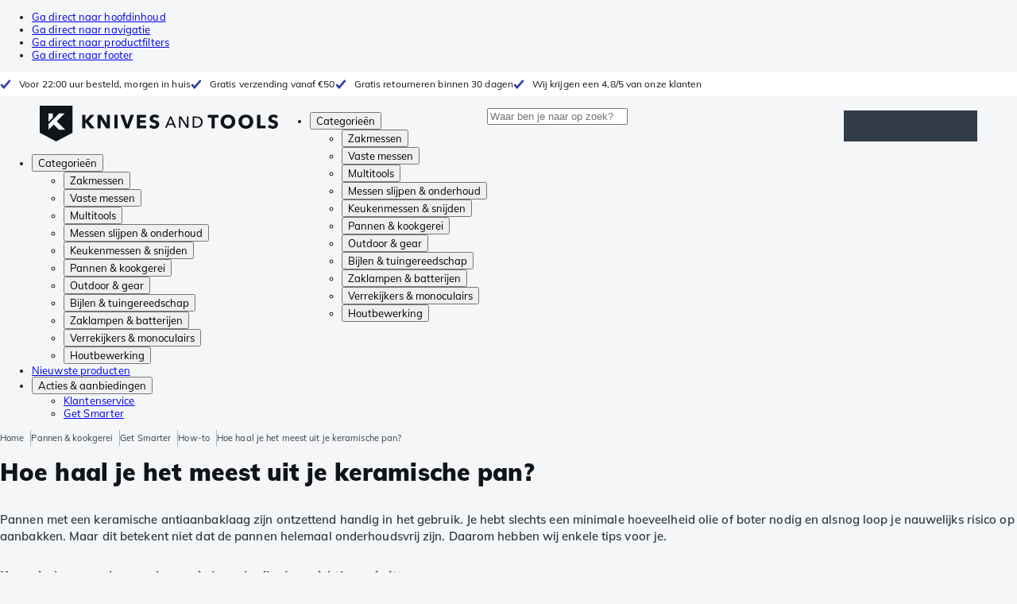

--- FILE ---
content_type: text/html; charset=utf-8
request_url: https://nl.knivesandtools.eu/nl/ct/hoe-haal-je-het-meest-uit-een-keramische-pan.htm
body_size: 28604
content:
<!DOCTYPE html><html lang="nl"><head><meta charSet="utf-8" data-next-head=""/><meta name="viewport" content="width=device-width, initial-scale=1" data-next-head=""/><meta property="og:type" content="website" data-next-head=""/><meta property="og:image" content="https://nl.knivesandtools.eu/static/logo-kat.png" data-next-head=""/><meta property="og:image:alt" content="Knivesandtools logo" data-next-head=""/><title data-next-head="">Hoe haal je het meest uit je keramische pan?</title><meta name="robots" content="index,follow" data-next-head=""/><meta name="description" content="Pannen met een keramische antiaanbaklaag zijn ontzettend handig in het gebruik. Dit betekent niet dat de pannen onderhoudsvrij zijn. Wij geven tips." data-next-head=""/><link rel="alternate" hrefLang="nl-NL" href="https://www.knivesandtools.nl/nl/ct/hoe-haal-je-het-meest-uit-een-keramische-pan.htm" data-next-head=""/><link rel="alternate" hrefLang="de-AT" href="https://www.knivesandtools.at/de/ct/wie-holt-man-das-beste-aus-einer-keramikpfanne.htm" data-next-head=""/><link rel="alternate" hrefLang="fr-BE" href="https://fr.knivesandtools.be/fr/ct/how-do-you-get-the-most-out-of-a-ceramic-pan.htm" data-next-head=""/><link rel="alternate" hrefLang="nl-BE" href="https://www.knivesandtools.be/nl/ct/hoe-haal-je-het-meest-uit-een-keramische-pan.htm" data-next-head=""/><link rel="alternate" hrefLang="x-default" href="https://www.knivesandtools.com/en/ct/how-do-you-get-the-most-out-of-a-ceramic-pan.htm" data-next-head=""/><link rel="alternate" hrefLang="de-DE" href="https://www.knivesandtools.de/de/ct/wie-holt-man-das-beste-aus-einer-keramikpfanne.htm" data-next-head=""/><link rel="alternate" hrefLang="en-DK" href="https://www.knivesandtools.dk/en/ct/how-do-you-get-the-most-out-of-a-ceramic-pan.htm" data-next-head=""/><link rel="alternate" hrefLang="es-ES" href="https://www.knivesandtools.es/es/ct/como-sacar-el-maximo-partido-a-tu-sarten-de-ceramica.htm" data-next-head=""/><link rel="alternate" hrefLang="fr-FR" href="https://www.knivesandtools.fr/fr/ct/how-do-you-get-the-most-out-of-a-ceramic-pan.htm" data-next-head=""/><link rel="alternate" hrefLang="en-IE" href="https://www.knivesandtools.ie/en/ct/how-do-you-get-the-most-out-of-a-ceramic-pan.htm" data-next-head=""/><link rel="alternate" hrefLang="it-IT" href="https://www.knivesandtools.it/it/ct/come-ottenere-il-massimo-dalla-tua-padella-di-ceramica.htm" data-next-head=""/><link rel="alternate" hrefLang="pt-PT" href="https://www.knivesandtools.pt/pt/ct/como-tirar-o-maximo-partido-da-sua-panela-de-ceramica.htm" data-next-head=""/><link rel="alternate" hrefLang="en-SE" href="https://www.knivesandtools.se/en/ct/how-do-you-get-the-most-out-of-a-ceramic-pan.htm" data-next-head=""/><link rel="alternate" hrefLang="en-GB" href="https://www.knivesandtools.co.uk/en/ct/how-do-you-get-the-most-out-of-a-ceramic-pan.htm" data-next-head=""/><meta property="og:title" content="Hoe haal je het meest uit je keramische pan?" data-next-head=""/><meta property="og:description" content="Pannen met een keramische antiaanbaklaag zijn ontzettend handig in het gebruik. Dit betekent niet dat de pannen onderhoudsvrij zijn. Wij geven tips." data-next-head=""/><link rel="canonical" href="https://www.knivesandtools.nl/nl/ct/hoe-haal-je-het-meest-uit-een-keramische-pan.htm" data-next-head=""/><link rel="preconnect" href="https://assets.katogroup.eu"/><link rel="dns-prefetch" href="https://assets.katogroup.eu"/><link rel="shortcut icon" href="/static/favicons/kato/favicon.ico"/><link rel="apple-touch-icon" type="image/png" href="/static/favicons/kato/apple-touch-icon.png"/><link rel="apple-touch-icon" type="image/png" sizes="180x180" href="/static/favicons/kato/apple-touch-icon-180x180.png"/><link rel="icon" type="image/png" sizes="192x192" href="/static/favicons/kato/android-chrome-192x192.png"/><link rel="preload" href="/_next/static/css/fd5b66633a8f5e7d.css" as="style"/><link rel="preload" href="/_next/static/css/3f8fd4f606aa524a.css" as="style"/><link rel="preload" href="/_next/static/css/bf25617ae1daa955.css" as="style"/><script type="application/ld+json" data-next-head="">{"@context":"https://schema.org","@type":"WebSite","url":"https://nl.knivesandtools.eu","potentialAction":[{"@type":"SearchAction","target":"/search?q={search_term_string}","query-input":"required name=search_term_string"}]}</script><script type="application/ld+json" data-next-head="">{"@context":"https://schema.org","@type":"NewsArticle","datePublished":"2017-10-03T11:19:00+02:00","description":"Pannen met een keramische antiaanbaklaag zijn ontzettend handig in het gebruik. Dit betekent niet dat de pannen onderhoudsvrij zijn. Wij geven tips.","mainEntityOfPage":{"@type":"WebPage","@id":"https://nl.knivesandtools.eu/nl/ct/hoe-haal-je-het-meest-uit-een-keramische-pan.htm"},"headline":"Hoe haal je het meest uit je keramische pan?","image":["https://assets.katogroup.eu/i/katogroup/Maintenance pans.jpg"],"dateModified":"2017-10-03T11:19:00+02:00","publisher":{"@type":"Organization","name":"Knivesandtools","logo":{"@type":"ImageObject","url":"https://nl.knivesandtools.eu/static/logo-kat.png"}}}</script><script type="application/ld+json" data-next-head="">{"@context":"https://schema.org","@type":"BreadcrumbList","itemListElement":[{"@type":"ListItem","position":1,"item":"https://nl.knivesandtools.eu/","name":"Home"},{"@type":"ListItem","position":2,"item":"https://nl.knivesandtools.eu/nl/ct/beste-pannen-kopen.htm","name":"Pannen &amp; kookgerei"},{"@type":"ListItem","position":3,"item":"https://nl.knivesandtools.eu/nl/get-smarter/pansandcookware","name":"Get Smarter"},{"@type":"ListItem","position":4,"item":"https://nl.knivesandtools.eu/nl/get-smarter/pansandcookware/howto","name":"How-to"},{"@type":"ListItem","position":5,"item":"https://nl.knivesandtools.eu/nl/ct/hoe-haal-je-het-meest-uit-een-keramische-pan.htm","name":"Hoe haal je het meest uit je keramische pan?"}]}</script><link rel="stylesheet" href="/static/styles/nprogress.css?undefined"/><link rel="stylesheet" media="print" href="/static/styles/print.css?undefined"/><script id="datalayer">window.dataLayer = window.dataLayer || [];</script><script id="image-fallback" data-nscript="beforeInteractive">
 document.addEventListener('error', function(e) {
   const fallback = e.target.dataset.fallback
   if(!(e.target instanceof HTMLImageElement) || !fallback) return

   const type = fallback === 'pdp' ? 'pdp' : 'pop';
   e.target.dataset.origsrc=e.target.src;
   e.target.dataset.origsrcset=e.target.srcset;
   e.target.src='/static/placeholder-' + type + '.svg';
   e.target.srcset='';

 }, {capture: true});
 </script><link rel="stylesheet" href="/_next/static/css/fd5b66633a8f5e7d.css" data-n-g=""/><link rel="stylesheet" href="/_next/static/css/3f8fd4f606aa524a.css" data-n-p=""/><link rel="stylesheet" href="/_next/static/css/bf25617ae1daa955.css" data-n-p=""/><noscript data-n-css=""></noscript><script defer="" noModule="" src="/_next/static/chunks/polyfills-42372ed130431b0a.js"></script><script src="/_next/static/chunks/webpack-cb0bb4aee4f589d1.js" defer=""></script><script src="/_next/static/chunks/framework-82f984c82e43c0eb.js" defer=""></script><script src="/_next/static/chunks/main-c78c97367c23a11f.js" defer=""></script><script src="/_next/static/chunks/pages/_app-591a39e881c2c14a.js" defer=""></script><script src="/_next/static/chunks/8017-97ef61a3ab25c750.js" defer=""></script><script src="/_next/static/chunks/7017-5aa9a48ce204c371.js" defer=""></script><script src="/_next/static/chunks/7484-1dc4bc591b8900ab.js" defer=""></script><script src="/_next/static/chunks/4414-7b219d0bc1a5062c.js" defer=""></script><script src="/_next/static/chunks/9463-2d22a8dfb2003a04.js" defer=""></script><script src="/_next/static/chunks/3061-d62b6a86a49d7c6e.js" defer=""></script><script src="/_next/static/chunks/1479-0af5448b2abab32a.js" defer=""></script><script src="/_next/static/chunks/1363-f17cee46f2b09240.js" defer=""></script><script src="/_next/static/chunks/9867-f5cea3155900feca.js" defer=""></script><script src="/_next/static/chunks/516-37514ca13ef7d633.js" defer=""></script><script src="/_next/static/chunks/7312-7ec0aad5203118ca.js" defer=""></script><script src="/_next/static/chunks/9681-2ff09e3a92b3d75c.js" defer=""></script><script src="/_next/static/chunks/pages/content/%5Bslug%5D-c06d69148fc91154.js" defer=""></script><script src="/_next/static/131473d9ed39ca5b40d6832fe4b320f9118d3367/_buildManifest.js" defer=""></script><script src="/_next/static/131473d9ed39ca5b40d6832fe4b320f9118d3367/_ssgManifest.js" defer=""></script></head><body data-theme="kato"><div id="__next"><noscript><iframe title="Taggrs.io" src="https://server.knivesandtools.eu/vel18Ny3TP.html?tg=574Q5RF" height="0" width="0" style="display:none;visibility:hidden"></iframe></noscript><div class="max-w-screen bg-background relative z-0 flex min-h-screen flex-col"><script type="application/ld+json">{"@context":"https://schema.org","@type":"SiteNavigationElement","name":"Hoofdnavigatie","url":"https://nl.knivesandtools.eu","about":"De hoofdnavigatie van de website. Dit is het hoofdmenu dat wordt getoond bovenaan de pagina.","hasPart":[{"@type":"SiteNavigationElement","name":"Zakmessen","url":"https://nl.knivesandtools.eu/nl/ct/zakmessen.htm"},{"@type":"SiteNavigationElement","name":"Vaste messen","url":"https://nl.knivesandtools.eu/nl/ct/vaste-messen.htm"},{"@type":"SiteNavigationElement","name":"Multitools","url":"https://nl.knivesandtools.eu/nl/ct/multi-tools.htm"},{"@type":"SiteNavigationElement","name":"Messen slijpen & onderhoud","url":"https://nl.knivesandtools.eu/nl/ct/messen-slijpen.htm"},{"@type":"SiteNavigationElement","name":"Keukenmessen & snijden","url":"https://nl.knivesandtools.eu/nl/ct/keukenmessen.htm"},{"@type":"SiteNavigationElement","name":"Pannen & kookgerei","url":"https://nl.knivesandtools.eu/nl/ct/beste-pannen-kopen.htm"},{"@type":"SiteNavigationElement","name":"Outdoor & gear","url":"https://nl.knivesandtools.eu/nl/ct/overigen-outdoor.htm"},{"@type":"SiteNavigationElement","name":"Bijlen & tuingereedschap","url":"https://nl.knivesandtools.eu/nl/ct/bijlen-tuingereedschap.htm"},{"@type":"SiteNavigationElement","name":"Zaklampen & batterijen","url":"https://nl.knivesandtools.eu/nl/ct/zaklampen.htm"},{"@type":"SiteNavigationElement","name":"Verrekijkers & monoculairs","url":"https://nl.knivesandtools.eu/nl/ct/verrekijkers-monoculairs-scopes.htm"},{"@type":"SiteNavigationElement","name":"Houtbewerking","url":"https://nl.knivesandtools.eu/nl/ct/houtbewerkingsgereedschap.htm"},{"@type":"SiteNavigationElement","name":"Nieuwste producten","url":"https://nl.knivesandtools.eu/nl/ct/nieuwe-producten.htm"},{"@type":"SiteNavigationElement","name":"Acties & aanbiedingen","url":"https://nl.knivesandtools.eu/nl/ct/acties-en-aanbiedingen.htm"},{"@type":"SiteNavigationElement","name":"Klantenservice","url":"https://nl.knivesandtools.euhttps://support.knivesandtools.com/hc/nl"},{"@type":"SiteNavigationElement","name":"Get Smarter","url":"https://nl.knivesandtools.euhttps://nl.knivesandtools.eu/get-smarter"}]}</script><div class="z-dialog-overlay absolute left-1/2 -translate-x-1/2"><ul class="space-y-1"><li><a href="#main" class="focus:bg-secondary sr-only text-base font-bold text-white focus:not-sr-only focus:absolute focus:left-1/2 focus:top-2 focus:z-[1001] focus:-translate-x-1/2 focus:p-2 focus:ring-2 focus:ring-blue-600">Ga direct naar hoofdinhoud</a></li><li><a href="#navigation" class="focus:bg-secondary sr-only text-base font-bold text-white focus:not-sr-only focus:absolute focus:left-1/2 focus:top-2 focus:z-[1001] focus:-translate-x-1/2 focus:p-2 focus:ring-2 focus:ring-blue-600">Ga direct naar navigatie</a></li><li><a href="#products" class="focus:bg-secondary sr-only text-base font-bold text-white focus:not-sr-only focus:absolute focus:left-1/2 focus:top-2 focus:z-[1001] focus:-translate-x-1/2 focus:p-2 focus:ring-2 focus:ring-blue-600">Ga direct naar productfilters</a></li><li><a href="#footer" class="focus:bg-secondary sr-only text-base font-bold text-white focus:not-sr-only focus:absolute focus:left-1/2 focus:top-2 focus:z-[1001] focus:-translate-x-1/2 focus:p-2 focus:ring-2 focus:ring-blue-600">Ga direct naar footer</a></li></ul></div><div class="OldBrowser_root__J2e5L" id="oldbrowser"><div class="MarkdownBlock_root__mFTc5"><p>Let op: je bekijkt onze website op een verouderde browser. Hou er rekening mee dat bepaalde onderdelen van de website niet goed getoond worden.</p></div></div><div class="Header_uspBar__Fkwqu"><div class="skerper:sm:px-[15px] skerper:md:px-[20px] mx-auto box-border block w-full px-2 sm:px-[15px] md:px-[20px] lg:max-w-[1220px]"><div class="flex"><div class="Slider_slides__eT2H4 Header_usps__qs69F"><div class="Usp_root__zDEY8" style="background-image:var(--icon-check)">Voor 22:00 uur besteld, morgen in huis</div><div class="Usp_root__zDEY8" style="background-image:var(--icon-check)">Gratis verzending vanaf €50</div><div class="Usp_root__zDEY8" style="background-image:var(--icon-check)">Gratis retourneren binnen 30 dagen</div><div class="Usp_root__zDEY8" style="background-image:var(--icon-check)">Wij krijgen een 4,8/5 van onze klanten</div></div></div></div></div><header class="AppBarContent_root__dK9RR" id="navigation"><div class="AppBarContent_wrapper__FxCuT"><a href="/" aria-label="Home" title="Logo" class="AppBarContent_logoContainer__A_y4O"><svg xmlns="http://www.w3.org/2000/svg" viewBox="0 0 280 42" class="AppBarContent_logo__e4cvd"><path d="m57.44 18.11 7.23 8.55h-5l-5.89-7.3v7.3H50V10.8h3.74v6.45h.07l5.67-6.45h4.79Zm21.3 3h-.07L72.31 10.8h-4.37v15.86h3.72l-.09-10.37h.07L78 26.66h4.35V10.8h-3.7Zm8.91 5.51h3.86V10.8h-3.86Zm15.24-4.61h-.09L99.12 10.8h-4.3l6 15.86h3.83l6.11-15.86h-4.23Zm14.89-1.95h6.59V17h-6.59v-3h7v-3.2h-10.69v15.86h11.06v-3.27h-7.37Zm16-6.22a2.3 2.3 0 0 1 .7-.26 5 5 0 0 1 .78-.06 3.6 3.6 0 0 1 1.53.37 3.5 3.5 0 0 1 1.29 1l2.44-2.57a7.1 7.1 0 0 0-2.45-1.46 8.2 8.2 0 0 0-2.75-.49 8.8 8.8 0 0 0-2.21.28 6.2 6.2 0 0 0-2 .88 4.8 4.8 0 0 0-1.41 1.55 4.47 4.47 0 0 0-.54 2.26 4.4 4.4 0 0 0 .35 1.83 4 4 0 0 0 .92 1.27 5 5 0 0 0 1.3.87 13 13 0 0 0 1.49.58c.52.16 1 .32 1.4.46a5.3 5.3 0 0 1 1 .47 2.1 2.1 0 0 1 .64.57 1.26 1.26 0 0 1 .22.76 1.7 1.7 0 0 1-.18.81 1.56 1.56 0 0 1-.48.54 2.1 2.1 0 0 1-.7.29 4 4 0 0 1-.83.09 4.1 4.1 0 0 1-1.9-.49 4.8 4.8 0 0 1-1.53-1.19l-2.51 2.55a7 7 0 0 0 2.65 1.72 9.3 9.3 0 0 0 3.3.59 8.2 8.2 0 0 0 2.26-.31 5.9 5.9 0 0 0 2-1 4.55 4.55 0 0 0 1.35-1.65 5.1 5.1 0 0 0 .51-2.36 3.87 3.87 0 0 0-.47-2 4.7 4.7 0 0 0-1.19-1.34 6.8 6.8 0 0 0-1.59-.86c-.58-.22-1.14-.41-1.68-.59l-1-.35a4.6 4.6 0 0 1-.77-.37 1.4 1.4 0 0 1-.49-.47 1.17 1.17 0 0 1-.17-.67 1.3 1.3 0 0 1 .21-.77 1.7 1.7 0 0 1 .51-.44Zm20.85-1.18 5.68 13.21h-2.09l-1.35-3.24h-6.27l-1.33 3.24h-2.05L153 12.7ZM156.2 21l-2.46-6.19-2.49 6.19Zm16.8 2.26-6.91-10.56h-2.41v13.21h1.85V15.13l7 10.78h2.34V12.7H173Zm17.77-7a6.65 6.65 0 0 1 .63 3 6.44 6.44 0 0 1-.63 2.94 6.2 6.2 0 0 1-1.66 2.05 7 7 0 0 1-2.3 1.21 8.3 8.3 0 0 1-2.54.4h-4.53V12.7h4.53a8.9 8.9 0 0 1 2.54.37 6.8 6.8 0 0 1 2.3 1.18 6 6 0 0 1 1.7 2.05Zm-1.35 3a5.25 5.25 0 0 0-.41-2.17 4.26 4.26 0 0 0-1.14-1.56 5.2 5.2 0 0 0-1.76-.95 7.1 7.1 0 0 0-2.21-.33h-2.31v10h2.31a7.1 7.1 0 0 0 2.21-.33 5.1 5.1 0 0 0 1.76-1 4.26 4.26 0 0 0 1.14-1.56 5.1 5.1 0 0 0 .45-2.05Zm7.88-5.24h4.48v12.64h3.83V14.07h4.48V10.8h-12.75Zm31.76 1.16a8.6 8.6 0 0 1 .65 3.43 8.7 8.7 0 0 1-.65 3.44 7.8 7.8 0 0 1-1.8 2.67 8 8 0 0 1-2.74 1.71 10 10 0 0 1-6.89 0 7.8 7.8 0 0 1-4.54-4.38 8.9 8.9 0 0 1-.65-3.44 8.8 8.8 0 0 1 .65-3.43 7.5 7.5 0 0 1 1.81-2.61 8 8 0 0 1 2.77-1.57 10.52 10.52 0 0 1 6.89 0 8 8 0 0 1 2.74 1.66 7.3 7.3 0 0 1 1.8 2.57Zm-3.45 3.43a5.5 5.5 0 0 0-.33-1.92 4.5 4.5 0 0 0-.93-1.54 4.3 4.3 0 0 0-1.43-1 4.5 4.5 0 0 0-1.85-.37 4.43 4.43 0 0 0-3.27 1.37 4.2 4.2 0 0 0-.93 1.54 5.5 5.5 0 0 0-.33 1.92 5.8 5.8 0 0 0 .34 2 4.55 4.55 0 0 0 .93 1.55 4 4 0 0 0 1.42 1 4.4 4.4 0 0 0 1.84.37 4.4 4.4 0 0 0 1.83-.37 4.1 4.1 0 0 0 1.44-1 4.6 4.6 0 0 0 .94-1.55 5.8 5.8 0 0 0 .37-1.95Zm24.53-3.43a8.6 8.6 0 0 1 .65 3.43 8.7 8.7 0 0 1-.65 3.44 7.8 7.8 0 0 1-1.8 2.67 8 8 0 0 1-2.74 1.71 10 10 0 0 1-6.89 0 7.74 7.74 0 0 1-4.54-4.38 8.9 8.9 0 0 1-.65-3.44 8.8 8.8 0 0 1 .65-3.43 7.6 7.6 0 0 1 1.8-2.61 8.1 8.1 0 0 1 2.78-1.57 10.52 10.52 0 0 1 6.89 0 8 8 0 0 1 2.74 1.66 7.3 7.3 0 0 1 1.8 2.57Zm-3.45 3.43a5.5 5.5 0 0 0-.33-1.92 4.8 4.8 0 0 0-.93-1.54 4.2 4.2 0 0 0-1.44-1 4.45 4.45 0 0 0-1.84-.37 4.43 4.43 0 0 0-3.27 1.37 4.2 4.2 0 0 0-.93 1.54 5.87 5.87 0 0 0 0 3.91 4.55 4.55 0 0 0 .93 1.55 4 4 0 0 0 1.42 1 4.74 4.74 0 0 0 3.67 0 4.2 4.2 0 0 0 1.44-1 4.7 4.7 0 0 0 .94-1.55 5.8 5.8 0 0 0 .38-1.94Zm12.5-7.86h-3.85v15.91h10v-3.34h-6.14Zm19 7.66a6.8 6.8 0 0 0-1.59-.86c-.58-.22-1.14-.41-1.68-.59l-1-.35a4.6 4.6 0 0 1-.77-.37 1.4 1.4 0 0 1-.49-.47 1.17 1.17 0 0 1-.17-.67 1.3 1.3 0 0 1 .21-.77 1.7 1.7 0 0 1 .53-.5 2.3 2.3 0 0 1 .7-.26 5 5 0 0 1 .78-.06 3.6 3.6 0 0 1 1.53.37 3.5 3.5 0 0 1 1.29 1l2.47-2.53a7.1 7.1 0 0 0-2.45-1.46 8.2 8.2 0 0 0-2.75-.49 8.8 8.8 0 0 0-2.21.28 6.2 6.2 0 0 0-2 .88 4.8 4.8 0 0 0-1.41 1.55 4.47 4.47 0 0 0-.53 2.26 4.4 4.4 0 0 0 .35 1.83 4 4 0 0 0 .92 1.27 5 5 0 0 0 1.3.87 13 13 0 0 0 1.49.58c.52.16 1 .32 1.4.46a5.3 5.3 0 0 1 1 .47 2.1 2.1 0 0 1 .64.57 1.26 1.26 0 0 1 .22.76 1.7 1.7 0 0 1-.18.81 1.56 1.56 0 0 1-.48.54 2.1 2.1 0 0 1-.7.29 4 4 0 0 1-.83.09 4.1 4.1 0 0 1-1.9-.49 4.8 4.8 0 0 1-1.53-1.19l-2.51 2.55a7 7 0 0 0 2.64 1.69 9.3 9.3 0 0 0 3.3.59 8.2 8.2 0 0 0 2.26-.31 5.9 5.9 0 0 0 1.95-1 4.55 4.55 0 0 0 1.35-1.65 5.1 5.1 0 0 0 .51-2.36 3.87 3.87 0 0 0-.47-2 4.7 4.7 0 0 0-1.15-1.28ZM0 0h38.6v31.71L19.3 42 0 31.71Zm10.27 18.93 5.12-5.15V9h-5.12Zm0 9.3 6.17-6.15 6.19 6.19H30l-9.86-9.92L29.46 9h-6.69l-12.5 12.52Z" style="fill:#111418"></path></svg></a><nav aria-label="Main" data-orientation="horizontal" dir="ltr" class="hidden relative z-50 mb-4"><div class="container px-4 text-sm font-bold"><div style="position:relative"><ul data-orientation="horizontal" class="flex gap-9 border-b p-0" dir="ltr"><li><button id="radix-«Rhrd6»-trigger-radix-«Rmhrd6»" data-state="closed" aria-expanded="false" aria-controls="radix-«Rhrd6»-content-radix-«Rmhrd6»" class="group inline-flex h-12 cursor-pointer items-center gap-2 text-sm font-bold leading-6 xl:text-base" data-radix-collection-item="">Categorieën<span style="--icon:var(--icon-chevron-right)" class="inline-block bg-current [mask-image:var(--icon)] [mask-position:center] [mask-repeat:no-repeat] [mask-size:contain] size-2 rotate-90"></span></button><div id="radix-«Rhrd6»-content-radix-«Rmhrd6»" aria-labelledby="radix-«Rhrd6»-trigger-radix-«Rmhrd6»" data-orientation="horizontal" data-state="closed" class="top-15 shadow-desktop-menu fixed bg-snow scrollbar-gutter-stable left-0 h-[75vh] w-full overflow-y-auto py-6 hidden" style="pointer-events:none" dir="ltr"><div class="container grid grid-cols-4 gap-4 p-0 px-4 text-base"><div data-orientation="vertical" class="col-span-1"><div style="position:relative"><ul data-orientation="vertical" class="gap-2 flex flex-col"><li><button id="radix-«Ramhrd6»-trigger-radix-«R5qmhrd6»" data-state="closed" aria-expanded="false" aria-controls="radix-«Ramhrd6»-content-radix-«R5qmhrd6»" class="group w-full" data-radix-collection-item=""><div class="group/item flex w-full cursor-pointer items-center gap-4 text-start text-sm leading-4 transition-colors duration-200 ease-in-out hover:bg-white"><span aria-hidden="true" style="--icon:var(--icon-pocketknives)" class="inline-block bg-current [mask-image:var(--icon)] [mask-position:center] [mask-repeat:no-repeat] [mask-size:contain] group-hover/item:!bg-dark group-data-[state=open]:!bg-dark transition-colors m-1.5 size-7 shrink-0"></span><div class="pr-4 relative flex w-full items-center justify-between gap-2"><span class="font-normal group-hover/item:pr-4 group-data-[state=open]:pr-4 group-hover/item:text-dark group-data-[state=open]:text-dark pr-4 transition-colors group-hover/item:font-bold group-data-[state=open]:font-bold">Zakmessen</span><span style="--icon:var(--icon-chevron-right)" class="inline-block bg-current [mask-image:var(--icon)] [mask-position:center] [mask-repeat:no-repeat] [mask-size:contain] group-hover/item:!bg-dark group-data-[state=open]:!bg-dark transition-colors absolute right-2 size-2"></span></div></div></button></li><li><button id="radix-«Ramhrd6»-trigger-radix-«R9qmhrd6»" data-state="closed" aria-expanded="false" aria-controls="radix-«Ramhrd6»-content-radix-«R9qmhrd6»" class="group w-full" data-radix-collection-item=""><div class="group/item flex w-full cursor-pointer items-center gap-4 text-start text-sm leading-4 transition-colors duration-200 ease-in-out hover:bg-white"><span aria-hidden="true" style="--icon:var(--icon-fixedblades)" class="inline-block bg-current [mask-image:var(--icon)] [mask-position:center] [mask-repeat:no-repeat] [mask-size:contain] group-hover/item:!bg-dark group-data-[state=open]:!bg-dark transition-colors m-1.5 size-7 shrink-0"></span><div class="pr-4 relative flex w-full items-center justify-between gap-2"><span class="font-normal group-hover/item:pr-4 group-data-[state=open]:pr-4 group-hover/item:text-dark group-data-[state=open]:text-dark pr-4 transition-colors group-hover/item:font-bold group-data-[state=open]:font-bold">Vaste messen</span><span style="--icon:var(--icon-chevron-right)" class="inline-block bg-current [mask-image:var(--icon)] [mask-position:center] [mask-repeat:no-repeat] [mask-size:contain] group-hover/item:!bg-dark group-data-[state=open]:!bg-dark transition-colors absolute right-2 size-2"></span></div></div></button></li><li><button id="radix-«Ramhrd6»-trigger-radix-«Rdqmhrd6»" data-state="closed" aria-expanded="false" aria-controls="radix-«Ramhrd6»-content-radix-«Rdqmhrd6»" class="group w-full" data-radix-collection-item=""><div class="group/item flex w-full cursor-pointer items-center gap-4 text-start text-sm leading-4 transition-colors duration-200 ease-in-out hover:bg-white"><span aria-hidden="true" style="--icon:var(--icon-multitools)" class="inline-block bg-current [mask-image:var(--icon)] [mask-position:center] [mask-repeat:no-repeat] [mask-size:contain] group-hover/item:!bg-dark group-data-[state=open]:!bg-dark transition-colors m-1.5 size-7 shrink-0"></span><div class="pr-4 relative flex w-full items-center justify-between gap-2"><span class="font-normal group-hover/item:pr-4 group-data-[state=open]:pr-4 group-hover/item:text-dark group-data-[state=open]:text-dark pr-4 transition-colors group-hover/item:font-bold group-data-[state=open]:font-bold">Multitools</span><span style="--icon:var(--icon-chevron-right)" class="inline-block bg-current [mask-image:var(--icon)] [mask-position:center] [mask-repeat:no-repeat] [mask-size:contain] group-hover/item:!bg-dark group-data-[state=open]:!bg-dark transition-colors absolute right-2 size-2"></span></div></div></button></li><li><button id="radix-«Ramhrd6»-trigger-radix-«Rhqmhrd6»" data-state="closed" aria-expanded="false" aria-controls="radix-«Ramhrd6»-content-radix-«Rhqmhrd6»" class="group w-full" data-radix-collection-item=""><div class="group/item flex w-full cursor-pointer items-center gap-4 text-start text-sm leading-4 transition-colors duration-200 ease-in-out hover:bg-white"><span aria-hidden="true" style="--icon:var(--icon-sharpening)" class="inline-block bg-current [mask-image:var(--icon)] [mask-position:center] [mask-repeat:no-repeat] [mask-size:contain] group-hover/item:!bg-dark group-data-[state=open]:!bg-dark transition-colors m-1.5 size-7 shrink-0"></span><div class="pr-4 relative flex w-full items-center justify-between gap-2"><span class="font-normal group-hover/item:pr-4 group-data-[state=open]:pr-4 group-hover/item:text-dark group-data-[state=open]:text-dark pr-4 transition-colors group-hover/item:font-bold group-data-[state=open]:font-bold">Messen slijpen &amp; onderhoud</span><span style="--icon:var(--icon-chevron-right)" class="inline-block bg-current [mask-image:var(--icon)] [mask-position:center] [mask-repeat:no-repeat] [mask-size:contain] group-hover/item:!bg-dark group-data-[state=open]:!bg-dark transition-colors absolute right-2 size-2"></span></div></div></button></li><li><button id="radix-«Ramhrd6»-trigger-radix-«Rlqmhrd6»" data-state="closed" aria-expanded="false" aria-controls="radix-«Ramhrd6»-content-radix-«Rlqmhrd6»" class="group w-full" data-radix-collection-item=""><div class="group/item flex w-full cursor-pointer items-center gap-4 text-start text-sm leading-4 transition-colors duration-200 ease-in-out hover:bg-white"><span aria-hidden="true" style="--icon:var(--icon-kitchenknives)" class="inline-block bg-current [mask-image:var(--icon)] [mask-position:center] [mask-repeat:no-repeat] [mask-size:contain] group-hover/item:!bg-dark group-data-[state=open]:!bg-dark transition-colors m-1.5 size-7 shrink-0"></span><div class="pr-4 relative flex w-full items-center justify-between gap-2"><span class="font-normal group-hover/item:pr-4 group-data-[state=open]:pr-4 group-hover/item:text-dark group-data-[state=open]:text-dark pr-4 transition-colors group-hover/item:font-bold group-data-[state=open]:font-bold">Keukenmessen &amp; snijden</span><span style="--icon:var(--icon-chevron-right)" class="inline-block bg-current [mask-image:var(--icon)] [mask-position:center] [mask-repeat:no-repeat] [mask-size:contain] group-hover/item:!bg-dark group-data-[state=open]:!bg-dark transition-colors absolute right-2 size-2"></span></div></div></button></li><li><button id="radix-«Ramhrd6»-trigger-radix-«Rpqmhrd6»" data-state="closed" aria-expanded="false" aria-controls="radix-«Ramhrd6»-content-radix-«Rpqmhrd6»" class="group w-full" data-radix-collection-item=""><div class="group/item flex w-full cursor-pointer items-center gap-4 text-start text-sm leading-4 transition-colors duration-200 ease-in-out hover:bg-white"><span aria-hidden="true" style="--icon:var(--icon-pans)" class="inline-block bg-current [mask-image:var(--icon)] [mask-position:center] [mask-repeat:no-repeat] [mask-size:contain] group-hover/item:!bg-dark group-data-[state=open]:!bg-dark transition-colors m-1.5 size-7 shrink-0"></span><div class="pr-4 relative flex w-full items-center justify-between gap-2"><span class="font-normal group-hover/item:pr-4 group-data-[state=open]:pr-4 group-hover/item:text-dark group-data-[state=open]:text-dark pr-4 transition-colors group-hover/item:font-bold group-data-[state=open]:font-bold">Pannen &amp; kookgerei</span><span style="--icon:var(--icon-chevron-right)" class="inline-block bg-current [mask-image:var(--icon)] [mask-position:center] [mask-repeat:no-repeat] [mask-size:contain] group-hover/item:!bg-dark group-data-[state=open]:!bg-dark transition-colors absolute right-2 size-2"></span></div></div></button></li><li><button id="radix-«Ramhrd6»-trigger-radix-«Rtqmhrd6»" data-state="closed" aria-expanded="false" aria-controls="radix-«Ramhrd6»-content-radix-«Rtqmhrd6»" class="group w-full" data-radix-collection-item=""><div class="group/item flex w-full cursor-pointer items-center gap-4 text-start text-sm leading-4 transition-colors duration-200 ease-in-out hover:bg-white"><span aria-hidden="true" style="--icon:var(--icon-outdoorgear)" class="inline-block bg-current [mask-image:var(--icon)] [mask-position:center] [mask-repeat:no-repeat] [mask-size:contain] group-hover/item:!bg-dark group-data-[state=open]:!bg-dark transition-colors m-1.5 size-7 shrink-0"></span><div class="pr-4 relative flex w-full items-center justify-between gap-2"><span class="font-normal group-hover/item:pr-4 group-data-[state=open]:pr-4 group-hover/item:text-dark group-data-[state=open]:text-dark pr-4 transition-colors group-hover/item:font-bold group-data-[state=open]:font-bold">Outdoor &amp; gear</span><span style="--icon:var(--icon-chevron-right)" class="inline-block bg-current [mask-image:var(--icon)] [mask-position:center] [mask-repeat:no-repeat] [mask-size:contain] group-hover/item:!bg-dark group-data-[state=open]:!bg-dark transition-colors absolute right-2 size-2"></span></div></div></button></li><li><button id="radix-«Ramhrd6»-trigger-radix-«R11qmhrd6»" data-state="closed" aria-expanded="false" aria-controls="radix-«Ramhrd6»-content-radix-«R11qmhrd6»" class="group w-full" data-radix-collection-item=""><div class="group/item flex w-full cursor-pointer items-center gap-4 text-start text-sm leading-4 transition-colors duration-200 ease-in-out hover:bg-white"><span aria-hidden="true" style="--icon:var(--icon-axes)" class="inline-block bg-current [mask-image:var(--icon)] [mask-position:center] [mask-repeat:no-repeat] [mask-size:contain] group-hover/item:!bg-dark group-data-[state=open]:!bg-dark transition-colors m-1.5 size-7 shrink-0"></span><div class="pr-4 relative flex w-full items-center justify-between gap-2"><span class="font-normal group-hover/item:pr-4 group-data-[state=open]:pr-4 group-hover/item:text-dark group-data-[state=open]:text-dark pr-4 transition-colors group-hover/item:font-bold group-data-[state=open]:font-bold">Bijlen &amp; tuingereedschap</span><span style="--icon:var(--icon-chevron-right)" class="inline-block bg-current [mask-image:var(--icon)] [mask-position:center] [mask-repeat:no-repeat] [mask-size:contain] group-hover/item:!bg-dark group-data-[state=open]:!bg-dark transition-colors absolute right-2 size-2"></span></div></div></button></li><li><button id="radix-«Ramhrd6»-trigger-radix-«R15qmhrd6»" data-state="closed" aria-expanded="false" aria-controls="radix-«Ramhrd6»-content-radix-«R15qmhrd6»" class="group w-full" data-radix-collection-item=""><div class="group/item flex w-full cursor-pointer items-center gap-4 text-start text-sm leading-4 transition-colors duration-200 ease-in-out hover:bg-white"><span aria-hidden="true" style="--icon:var(--icon-flashlights)" class="inline-block bg-current [mask-image:var(--icon)] [mask-position:center] [mask-repeat:no-repeat] [mask-size:contain] group-hover/item:!bg-dark group-data-[state=open]:!bg-dark transition-colors m-1.5 size-7 shrink-0"></span><div class="pr-4 relative flex w-full items-center justify-between gap-2"><span class="font-normal group-hover/item:pr-4 group-data-[state=open]:pr-4 group-hover/item:text-dark group-data-[state=open]:text-dark pr-4 transition-colors group-hover/item:font-bold group-data-[state=open]:font-bold">Zaklampen &amp; batterijen</span><span style="--icon:var(--icon-chevron-right)" class="inline-block bg-current [mask-image:var(--icon)] [mask-position:center] [mask-repeat:no-repeat] [mask-size:contain] group-hover/item:!bg-dark group-data-[state=open]:!bg-dark transition-colors absolute right-2 size-2"></span></div></div></button></li><li><button id="radix-«Ramhrd6»-trigger-radix-«R19qmhrd6»" data-state="closed" aria-expanded="false" aria-controls="radix-«Ramhrd6»-content-radix-«R19qmhrd6»" class="group w-full" data-radix-collection-item=""><div class="group/item flex w-full cursor-pointer items-center gap-4 text-start text-sm leading-4 transition-colors duration-200 ease-in-out hover:bg-white"><span aria-hidden="true" style="--icon:var(--icon-binoculars)" class="inline-block bg-current [mask-image:var(--icon)] [mask-position:center] [mask-repeat:no-repeat] [mask-size:contain] group-hover/item:!bg-dark group-data-[state=open]:!bg-dark transition-colors m-1.5 size-7 shrink-0"></span><div class="pr-4 relative flex w-full items-center justify-between gap-2"><span class="font-normal group-hover/item:pr-4 group-data-[state=open]:pr-4 group-hover/item:text-dark group-data-[state=open]:text-dark pr-4 transition-colors group-hover/item:font-bold group-data-[state=open]:font-bold">Verrekijkers &amp; monoculairs</span><span style="--icon:var(--icon-chevron-right)" class="inline-block bg-current [mask-image:var(--icon)] [mask-position:center] [mask-repeat:no-repeat] [mask-size:contain] group-hover/item:!bg-dark group-data-[state=open]:!bg-dark transition-colors absolute right-2 size-2"></span></div></div></button></li><li><button id="radix-«Ramhrd6»-trigger-radix-«R1dqmhrd6»" data-state="closed" aria-expanded="false" aria-controls="radix-«Ramhrd6»-content-radix-«R1dqmhrd6»" class="group w-full" data-radix-collection-item=""><div class="group/item flex w-full cursor-pointer items-center gap-4 text-start text-sm leading-4 transition-colors duration-200 ease-in-out hover:bg-white"><span aria-hidden="true" style="--icon:var(--icon-woodworking)" class="inline-block bg-current [mask-image:var(--icon)] [mask-position:center] [mask-repeat:no-repeat] [mask-size:contain] group-hover/item:!bg-dark group-data-[state=open]:!bg-dark transition-colors m-1.5 size-7 shrink-0"></span><div class="pr-4 relative flex w-full items-center justify-between gap-2"><span class="font-normal group-hover/item:pr-4 group-data-[state=open]:pr-4 group-hover/item:text-dark group-data-[state=open]:text-dark pr-4 transition-colors group-hover/item:font-bold group-data-[state=open]:font-bold">Houtbewerking</span><span style="--icon:var(--icon-chevron-right)" class="inline-block bg-current [mask-image:var(--icon)] [mask-position:center] [mask-repeat:no-repeat] [mask-size:contain] group-hover/item:!bg-dark group-data-[state=open]:!bg-dark transition-colors absolute right-2 size-2"></span></div></div></button></li></ul></div></div></div></div></li></ul></div></div></nav><div class="AppBarContent_searchBox__VuNdD"><div class="lg:hidden"></div><form class="justify-center hidden lg:block skerper:max-lg:px-3 skerper:max-lg:pt-[30px] skerper:max-lg:pb-3 skerper:max-lg:mb-0 skerper:max-lg:bg-[#c9d4e4]" action="/search" method="get"><div class="text-primary-text letter-spacing-[0.1px] skerper:hover:border-primary relative inline-flex cursor-text items-center rounded-[1px] border border-[#8796ab] font-sans text-[14px] leading-[1.1876em] hover:border-[#546378] md:leading-[1.3] [label+&amp;]:mt-[8px] pr-[12px] min-h-10 w-full border-none bg-white shadow-[inset_1px_1px_2px_rgb(135_150_171_/_50%)] lg:top-[0.5px] lg:ml-7 lg:mr-9 lg:max-w-[400px] xl:top-[-0.5px] xl:ml-[18px] xl:mr-[14px] xl:max-w-[600px] skerper:lg:min-h-[40px] skerper:lg:ml-[33px] skerper:xl:top-[0.5px] skerper:xl:ml-[11px]"><input autoComplete="off" placeholder="Waar ben je naar op zoek?" aria-label="search" class="box-content! m-0 block h-[1.1876em] w-full min-w-0 border-0 bg-none px-[12px] pb-[11px] pt-[10px] font-[inherit] tracking-[inherit] text-current placeholder:text-current placeholder:opacity-50 focus:outline-none" name="q" value=""/><span title="Zoeken" style="--icon:var(--icon-search)" class="inline-block bg-current [mask-image:var(--icon)] [mask-position:center] [mask-repeat:no-repeat] [mask-size:contain] size-6 text-[var(--primary-dark)]"></span></div></form></div><div class="notranslate AppBarContent_icons__b9wQN"><a href="/wishlist" class="AppBarContent_icon__msBub AppBarContent_iconWishlist__w5T__" data-testid="wishlist-icon"><span translate="yes">Wishlist</span></a><a class="AppBarContent_icon__msBub AppBarContent_iconAccount__YvwGp" data-testid="account-icon" translate="yes" href="/account/login">Inloggen</a><button type="button" class="AppBarContent_icon__msBub AppBarContent_iconSearch__a9C3i" data-testid="search-icon">Zoeken</button><a class="AppBarContent_icon__msBub AppBarContent_iconCart__Fdg0b" data-testid="cart-icon" href="/cart"><span translate="yes">Winkelwagen</span></a><button type="button" class="AppBarContent_icon__msBub AppBarContent_iconMenu__Dgb7X" data-testid="menu-icon"><span class="w-full">Menu</span></button></div></div></header><nav aria-label="Main" data-orientation="horizontal" dir="ltr" class="hidden xl:block relative z-50 mb-4"><div class="container px-4 text-sm font-bold"><div style="position:relative"><ul data-orientation="horizontal" class="flex gap-9 border-b p-0" dir="ltr"><li><button id="radix-«R4rd6»-trigger-radix-«R2srd6»" data-state="closed" aria-expanded="false" aria-controls="radix-«R4rd6»-content-radix-«R2srd6»" class="group inline-flex h-12 cursor-pointer items-center gap-2 text-sm font-bold leading-6 xl:text-base" data-radix-collection-item="">Categorieën<span style="--icon:var(--icon-chevron-right)" class="inline-block bg-current [mask-image:var(--icon)] [mask-position:center] [mask-repeat:no-repeat] [mask-size:contain] size-2 rotate-90"></span></button><div id="radix-«R4rd6»-content-radix-«R2srd6»" aria-labelledby="radix-«R4rd6»-trigger-radix-«R2srd6»" data-orientation="horizontal" data-state="closed" class="absolute top-0 bg-snow scrollbar-gutter-stable left-0 h-[75vh] w-full overflow-y-auto py-6 hidden" style="pointer-events:none" dir="ltr"><div class="container grid grid-cols-4 gap-4 p-0 px-4 text-base"><div data-orientation="vertical" class="col-span-1"><div style="position:relative"><ul data-orientation="vertical" class="gap-2 flex flex-col"><li><button id="radix-«R1asrd6»-trigger-radix-«Rnasrd6»" data-state="closed" aria-expanded="false" aria-controls="radix-«R1asrd6»-content-radix-«Rnasrd6»" class="group w-full" data-radix-collection-item=""><div class="group/item flex w-full cursor-pointer items-center gap-4 text-start text-sm leading-4 transition-colors duration-200 ease-in-out hover:bg-white"><span aria-hidden="true" style="--icon:var(--icon-pocketknives)" class="inline-block bg-current [mask-image:var(--icon)] [mask-position:center] [mask-repeat:no-repeat] [mask-size:contain] group-hover/item:!bg-dark group-data-[state=open]:!bg-dark transition-colors m-1.5 size-7 shrink-0"></span><div class="pr-4 relative flex w-full items-center justify-between gap-2"><span class="font-normal group-hover/item:pr-4 group-data-[state=open]:pr-4 group-hover/item:text-dark group-data-[state=open]:text-dark pr-4 transition-colors group-hover/item:font-bold group-data-[state=open]:font-bold">Zakmessen</span><span style="--icon:var(--icon-chevron-right)" class="inline-block bg-current [mask-image:var(--icon)] [mask-position:center] [mask-repeat:no-repeat] [mask-size:contain] group-hover/item:!bg-dark group-data-[state=open]:!bg-dark transition-colors absolute right-2 size-2"></span></div></div></button></li><li><button id="radix-«R1asrd6»-trigger-radix-«R17asrd6»" data-state="closed" aria-expanded="false" aria-controls="radix-«R1asrd6»-content-radix-«R17asrd6»" class="group w-full" data-radix-collection-item=""><div class="group/item flex w-full cursor-pointer items-center gap-4 text-start text-sm leading-4 transition-colors duration-200 ease-in-out hover:bg-white"><span aria-hidden="true" style="--icon:var(--icon-fixedblades)" class="inline-block bg-current [mask-image:var(--icon)] [mask-position:center] [mask-repeat:no-repeat] [mask-size:contain] group-hover/item:!bg-dark group-data-[state=open]:!bg-dark transition-colors m-1.5 size-7 shrink-0"></span><div class="pr-4 relative flex w-full items-center justify-between gap-2"><span class="font-normal group-hover/item:pr-4 group-data-[state=open]:pr-4 group-hover/item:text-dark group-data-[state=open]:text-dark pr-4 transition-colors group-hover/item:font-bold group-data-[state=open]:font-bold">Vaste messen</span><span style="--icon:var(--icon-chevron-right)" class="inline-block bg-current [mask-image:var(--icon)] [mask-position:center] [mask-repeat:no-repeat] [mask-size:contain] group-hover/item:!bg-dark group-data-[state=open]:!bg-dark transition-colors absolute right-2 size-2"></span></div></div></button></li><li><button id="radix-«R1asrd6»-trigger-radix-«R1nasrd6»" data-state="closed" aria-expanded="false" aria-controls="radix-«R1asrd6»-content-radix-«R1nasrd6»" class="group w-full" data-radix-collection-item=""><div class="group/item flex w-full cursor-pointer items-center gap-4 text-start text-sm leading-4 transition-colors duration-200 ease-in-out hover:bg-white"><span aria-hidden="true" style="--icon:var(--icon-multitools)" class="inline-block bg-current [mask-image:var(--icon)] [mask-position:center] [mask-repeat:no-repeat] [mask-size:contain] group-hover/item:!bg-dark group-data-[state=open]:!bg-dark transition-colors m-1.5 size-7 shrink-0"></span><div class="pr-4 relative flex w-full items-center justify-between gap-2"><span class="font-normal group-hover/item:pr-4 group-data-[state=open]:pr-4 group-hover/item:text-dark group-data-[state=open]:text-dark pr-4 transition-colors group-hover/item:font-bold group-data-[state=open]:font-bold">Multitools</span><span style="--icon:var(--icon-chevron-right)" class="inline-block bg-current [mask-image:var(--icon)] [mask-position:center] [mask-repeat:no-repeat] [mask-size:contain] group-hover/item:!bg-dark group-data-[state=open]:!bg-dark transition-colors absolute right-2 size-2"></span></div></div></button></li><li><button id="radix-«R1asrd6»-trigger-radix-«R27asrd6»" data-state="closed" aria-expanded="false" aria-controls="radix-«R1asrd6»-content-radix-«R27asrd6»" class="group w-full" data-radix-collection-item=""><div class="group/item flex w-full cursor-pointer items-center gap-4 text-start text-sm leading-4 transition-colors duration-200 ease-in-out hover:bg-white"><span aria-hidden="true" style="--icon:var(--icon-sharpening)" class="inline-block bg-current [mask-image:var(--icon)] [mask-position:center] [mask-repeat:no-repeat] [mask-size:contain] group-hover/item:!bg-dark group-data-[state=open]:!bg-dark transition-colors m-1.5 size-7 shrink-0"></span><div class="pr-4 relative flex w-full items-center justify-between gap-2"><span class="font-normal group-hover/item:pr-4 group-data-[state=open]:pr-4 group-hover/item:text-dark group-data-[state=open]:text-dark pr-4 transition-colors group-hover/item:font-bold group-data-[state=open]:font-bold">Messen slijpen &amp; onderhoud</span><span style="--icon:var(--icon-chevron-right)" class="inline-block bg-current [mask-image:var(--icon)] [mask-position:center] [mask-repeat:no-repeat] [mask-size:contain] group-hover/item:!bg-dark group-data-[state=open]:!bg-dark transition-colors absolute right-2 size-2"></span></div></div></button></li><li><button id="radix-«R1asrd6»-trigger-radix-«R2nasrd6»" data-state="closed" aria-expanded="false" aria-controls="radix-«R1asrd6»-content-radix-«R2nasrd6»" class="group w-full" data-radix-collection-item=""><div class="group/item flex w-full cursor-pointer items-center gap-4 text-start text-sm leading-4 transition-colors duration-200 ease-in-out hover:bg-white"><span aria-hidden="true" style="--icon:var(--icon-kitchenknives)" class="inline-block bg-current [mask-image:var(--icon)] [mask-position:center] [mask-repeat:no-repeat] [mask-size:contain] group-hover/item:!bg-dark group-data-[state=open]:!bg-dark transition-colors m-1.5 size-7 shrink-0"></span><div class="pr-4 relative flex w-full items-center justify-between gap-2"><span class="font-normal group-hover/item:pr-4 group-data-[state=open]:pr-4 group-hover/item:text-dark group-data-[state=open]:text-dark pr-4 transition-colors group-hover/item:font-bold group-data-[state=open]:font-bold">Keukenmessen &amp; snijden</span><span style="--icon:var(--icon-chevron-right)" class="inline-block bg-current [mask-image:var(--icon)] [mask-position:center] [mask-repeat:no-repeat] [mask-size:contain] group-hover/item:!bg-dark group-data-[state=open]:!bg-dark transition-colors absolute right-2 size-2"></span></div></div></button></li><li><button id="radix-«R1asrd6»-trigger-radix-«R37asrd6»" data-state="closed" aria-expanded="false" aria-controls="radix-«R1asrd6»-content-radix-«R37asrd6»" class="group w-full" data-radix-collection-item=""><div class="group/item flex w-full cursor-pointer items-center gap-4 text-start text-sm leading-4 transition-colors duration-200 ease-in-out hover:bg-white"><span aria-hidden="true" style="--icon:var(--icon-pans)" class="inline-block bg-current [mask-image:var(--icon)] [mask-position:center] [mask-repeat:no-repeat] [mask-size:contain] group-hover/item:!bg-dark group-data-[state=open]:!bg-dark transition-colors m-1.5 size-7 shrink-0"></span><div class="pr-4 relative flex w-full items-center justify-between gap-2"><span class="font-normal group-hover/item:pr-4 group-data-[state=open]:pr-4 group-hover/item:text-dark group-data-[state=open]:text-dark pr-4 transition-colors group-hover/item:font-bold group-data-[state=open]:font-bold">Pannen &amp; kookgerei</span><span style="--icon:var(--icon-chevron-right)" class="inline-block bg-current [mask-image:var(--icon)] [mask-position:center] [mask-repeat:no-repeat] [mask-size:contain] group-hover/item:!bg-dark group-data-[state=open]:!bg-dark transition-colors absolute right-2 size-2"></span></div></div></button></li><li><button id="radix-«R1asrd6»-trigger-radix-«R3nasrd6»" data-state="closed" aria-expanded="false" aria-controls="radix-«R1asrd6»-content-radix-«R3nasrd6»" class="group w-full" data-radix-collection-item=""><div class="group/item flex w-full cursor-pointer items-center gap-4 text-start text-sm leading-4 transition-colors duration-200 ease-in-out hover:bg-white"><span aria-hidden="true" style="--icon:var(--icon-outdoorgear)" class="inline-block bg-current [mask-image:var(--icon)] [mask-position:center] [mask-repeat:no-repeat] [mask-size:contain] group-hover/item:!bg-dark group-data-[state=open]:!bg-dark transition-colors m-1.5 size-7 shrink-0"></span><div class="pr-4 relative flex w-full items-center justify-between gap-2"><span class="font-normal group-hover/item:pr-4 group-data-[state=open]:pr-4 group-hover/item:text-dark group-data-[state=open]:text-dark pr-4 transition-colors group-hover/item:font-bold group-data-[state=open]:font-bold">Outdoor &amp; gear</span><span style="--icon:var(--icon-chevron-right)" class="inline-block bg-current [mask-image:var(--icon)] [mask-position:center] [mask-repeat:no-repeat] [mask-size:contain] group-hover/item:!bg-dark group-data-[state=open]:!bg-dark transition-colors absolute right-2 size-2"></span></div></div></button></li><li><button id="radix-«R1asrd6»-trigger-radix-«R47asrd6»" data-state="closed" aria-expanded="false" aria-controls="radix-«R1asrd6»-content-radix-«R47asrd6»" class="group w-full" data-radix-collection-item=""><div class="group/item flex w-full cursor-pointer items-center gap-4 text-start text-sm leading-4 transition-colors duration-200 ease-in-out hover:bg-white"><span aria-hidden="true" style="--icon:var(--icon-axes)" class="inline-block bg-current [mask-image:var(--icon)] [mask-position:center] [mask-repeat:no-repeat] [mask-size:contain] group-hover/item:!bg-dark group-data-[state=open]:!bg-dark transition-colors m-1.5 size-7 shrink-0"></span><div class="pr-4 relative flex w-full items-center justify-between gap-2"><span class="font-normal group-hover/item:pr-4 group-data-[state=open]:pr-4 group-hover/item:text-dark group-data-[state=open]:text-dark pr-4 transition-colors group-hover/item:font-bold group-data-[state=open]:font-bold">Bijlen &amp; tuingereedschap</span><span style="--icon:var(--icon-chevron-right)" class="inline-block bg-current [mask-image:var(--icon)] [mask-position:center] [mask-repeat:no-repeat] [mask-size:contain] group-hover/item:!bg-dark group-data-[state=open]:!bg-dark transition-colors absolute right-2 size-2"></span></div></div></button></li><li><button id="radix-«R1asrd6»-trigger-radix-«R4nasrd6»" data-state="closed" aria-expanded="false" aria-controls="radix-«R1asrd6»-content-radix-«R4nasrd6»" class="group w-full" data-radix-collection-item=""><div class="group/item flex w-full cursor-pointer items-center gap-4 text-start text-sm leading-4 transition-colors duration-200 ease-in-out hover:bg-white"><span aria-hidden="true" style="--icon:var(--icon-flashlights)" class="inline-block bg-current [mask-image:var(--icon)] [mask-position:center] [mask-repeat:no-repeat] [mask-size:contain] group-hover/item:!bg-dark group-data-[state=open]:!bg-dark transition-colors m-1.5 size-7 shrink-0"></span><div class="pr-4 relative flex w-full items-center justify-between gap-2"><span class="font-normal group-hover/item:pr-4 group-data-[state=open]:pr-4 group-hover/item:text-dark group-data-[state=open]:text-dark pr-4 transition-colors group-hover/item:font-bold group-data-[state=open]:font-bold">Zaklampen &amp; batterijen</span><span style="--icon:var(--icon-chevron-right)" class="inline-block bg-current [mask-image:var(--icon)] [mask-position:center] [mask-repeat:no-repeat] [mask-size:contain] group-hover/item:!bg-dark group-data-[state=open]:!bg-dark transition-colors absolute right-2 size-2"></span></div></div></button></li><li><button id="radix-«R1asrd6»-trigger-radix-«R57asrd6»" data-state="closed" aria-expanded="false" aria-controls="radix-«R1asrd6»-content-radix-«R57asrd6»" class="group w-full" data-radix-collection-item=""><div class="group/item flex w-full cursor-pointer items-center gap-4 text-start text-sm leading-4 transition-colors duration-200 ease-in-out hover:bg-white"><span aria-hidden="true" style="--icon:var(--icon-binoculars)" class="inline-block bg-current [mask-image:var(--icon)] [mask-position:center] [mask-repeat:no-repeat] [mask-size:contain] group-hover/item:!bg-dark group-data-[state=open]:!bg-dark transition-colors m-1.5 size-7 shrink-0"></span><div class="pr-4 relative flex w-full items-center justify-between gap-2"><span class="font-normal group-hover/item:pr-4 group-data-[state=open]:pr-4 group-hover/item:text-dark group-data-[state=open]:text-dark pr-4 transition-colors group-hover/item:font-bold group-data-[state=open]:font-bold">Verrekijkers &amp; monoculairs</span><span style="--icon:var(--icon-chevron-right)" class="inline-block bg-current [mask-image:var(--icon)] [mask-position:center] [mask-repeat:no-repeat] [mask-size:contain] group-hover/item:!bg-dark group-data-[state=open]:!bg-dark transition-colors absolute right-2 size-2"></span></div></div></button></li><li><button id="radix-«R1asrd6»-trigger-radix-«R5nasrd6»" data-state="closed" aria-expanded="false" aria-controls="radix-«R1asrd6»-content-radix-«R5nasrd6»" class="group w-full" data-radix-collection-item=""><div class="group/item flex w-full cursor-pointer items-center gap-4 text-start text-sm leading-4 transition-colors duration-200 ease-in-out hover:bg-white"><span aria-hidden="true" style="--icon:var(--icon-woodworking)" class="inline-block bg-current [mask-image:var(--icon)] [mask-position:center] [mask-repeat:no-repeat] [mask-size:contain] group-hover/item:!bg-dark group-data-[state=open]:!bg-dark transition-colors m-1.5 size-7 shrink-0"></span><div class="pr-4 relative flex w-full items-center justify-between gap-2"><span class="font-normal group-hover/item:pr-4 group-data-[state=open]:pr-4 group-hover/item:text-dark group-data-[state=open]:text-dark pr-4 transition-colors group-hover/item:font-bold group-data-[state=open]:font-bold">Houtbewerking</span><span style="--icon:var(--icon-chevron-right)" class="inline-block bg-current [mask-image:var(--icon)] [mask-position:center] [mask-repeat:no-repeat] [mask-size:contain] group-hover/item:!bg-dark group-data-[state=open]:!bg-dark transition-colors absolute right-2 size-2"></span></div></div></button></li></ul></div></div></div></div></li><li><a class="flex h-12 items-center" data-testid="navigation-link" data-radix-collection-item="" href="/nl/ct/nieuwe-producten.htm"><span>Nieuwste producten</span></a></li><li><button id="radix-«R4rd6»-trigger-radix-«R2csrd6»" data-state="closed" aria-expanded="false" aria-controls="radix-«R4rd6»-content-radix-«R2csrd6»" class="group inline-flex h-12 cursor-pointer items-center gap-2 text-sm font-bold leading-6 xl:text-base" data-radix-collection-item="">Acties &amp; aanbiedingen<span style="--icon:var(--icon-chevron-right)" class="inline-block bg-current [mask-image:var(--icon)] [mask-position:center] [mask-repeat:no-repeat] [mask-size:contain] size-2 rotate-90"></span></button></li><ul class="leading-3.5 ml-auto flex gap-8 self-end text-xs"><li><a class="flex h-12 items-center" data-testid="navigation-link" data-radix-collection-item="" href="https://support.knivesandtools.com/hc/nl"><span>Klantenservice</span></a></li><li><a class="flex h-12 items-center" data-testid="navigation-link" data-radix-collection-item="" href="https://nl.knivesandtools.eu/get-smarter"><span>Get Smarter</span></a></li></ul></ul></div></div></nav><main class="flex-1" id="main"><div class="skerper:sm:px-[15px] skerper:md:px-[20px] mx-auto box-border block w-full px-2 sm:px-[15px] md:px-[20px] lg:max-w-[1220px]"><div class="TopicPage"><nav aria-label="breadcrumb" data-testid="breadcrumbs" class="Breadcrumbs_root__g4Jbl"><a data-testid="breadcrumbs-item" href="/">Home</a><a data-testid="breadcrumbs-item" href="/nl/ct/beste-pannen-kopen.htm">Pannen &amp; kookgerei</a><a data-testid="breadcrumbs-item" href="/nl/get-smarter/pansandcookware">Get Smarter</a><a data-testid="breadcrumbs-item" href="/nl/get-smarter/pansandcookware/howto">How-to</a><span data-testid="breadcrumbs-item">Hoe haal je het meest uit je keramische pan?</span></nav><div class="TopicDetailPage_root__0e7qa"><div class="TopicDetailPage_related__B37r4"><div id="gerelateerde-topics" class="Accordion_root__VcXOX Accordion_expanded__Tgwqy SideAccordion_root__53fct"><button id="header-gerelateerde-topics" aria-controls="panel-gerelateerde-topics" type="button" class="skerper:!text-[#5571a3]">Gerelateerde topics</button><div id="react-collapsed-panel-undefined" aria-hidden="false" style="box-sizing:border-box"><section id="panel-gerelateerde-topics" aria-labelledby="header-gerelateerde-topics"><a href="/nl/ct/hoe-brand-je-een-plaatstalen-pan-in.htm">Hoe brand je een plaatstalen pan in?</a><a href="/nl/ct/hoe-werkt-een-slowcooker.htm">Koken met een slowcooker</a><a href="/nl/ct/rvs-gietijzeren-plaatstalen-pan-inbranden.htm">RVS, gietijzeren en plaatstalen pan inbranden</a><a href="/nl/ct/hoe-maak-je-een-aangebrande-pan-schoon.htm">Hoe maak je een aangebrande pan schoon?</a><a href="/nl/ct/hoe-maak-je-een-plaatstalen-pan-schoon.htm">Hoe maak je een plaatstalen pan schoon?</a><a href="/nl/ct/dutch-oven-inbranden-en-reinigen.htm">Dutch Oven inbranden en reinigen</a><a href="/nl/ct/staub-vs-le-creuset-vs-combekk.htm">Staub vs Le Creuset vs Combekk</a><a href="/nl/ct/schoonmaken-van-een-emaillen-gietijzeren-pan.htm">Schoonmaken van een emaillen gietijzeren pan</a></section></div></div><div id="how-to" class="Accordion_root__VcXOX Accordion_expanded__Tgwqy SideAccordion_root__53fct"><button id="header-how-to" aria-controls="panel-how-to" type="button" class="skerper:!text-[#5571a3]">How-to</button><div id="react-collapsed-panel-undefined" aria-hidden="false" style="box-sizing:border-box"><section id="panel-how-to" aria-labelledby="header-how-to"><a href="/nl/ct/hoe-slijp-je-een-koksmes.htm">Hoe slijp je een koksmes?</a><a href="/nl/ct/grasmaaier-slijpen.htm">Grasmaaier slijpen</a><a href="/nl/ct/snoeischaar-slijpen.htm">Snoeischaar slijpen</a><a href="/nl/ct/heggenschaar-slijpen.htm">Heggenschaar slijpen</a><a href="/nl/ct/tuingereedschap-slijpen.htm">Tuingereedschap slijpen</a><a href="/nl/ct/how-to-horl-2.htm">Hoe slijp je met een HORL 3?</a><a href="/nl/ct/hoe-een-zwitsers-zakmes-reinigen.htm">Hoe een Zwitsers zakmes reinigen?</a><a href="/nl/ct/rvs-gietijzeren-plaatstalen-pan-inbranden.htm">RVS, gietijzeren en plaatstalen pan inbranden</a></section></div></div><div id="pannen-&amp;-kookgerei" class="Accordion_root__VcXOX Accordion_expanded__Tgwqy SideAccordion_root__53fct"><button id="header-pannen-&amp;-kookgerei" aria-controls="panel-pannen-&amp;-kookgerei" type="button" class="skerper:!text-[#5571a3]">Pannen &amp; kookgerei</button><div id="react-collapsed-panel-undefined" aria-hidden="false" style="box-sizing:border-box"><section id="panel-pannen-&amp;-kookgerei" aria-labelledby="header-pannen-&amp;-kookgerei"><a href="/nl/ct/rvs-gietijzeren-plaatstalen-pan-inbranden.htm">RVS, gietijzeren en plaatstalen pan inbranden</a><a href="/nl/ct/dutch-oven-inbranden-en-reinigen.htm">Dutch Oven inbranden en reinigen</a><a href="/nl/ct/hoe-maak-je-een-aangebrande-pan-schoon.htm">Hoe maak je een aangebrande pan schoon?</a><a href="/nl/ct/hoe-brand-je-een-plaatstalen-pan-in.htm">Hoe brand je een plaatstalen pan in?</a><a href="/nl/ct/onderhoud-van-pannen.htm">Onderhoud van pannen</a><a href="/nl/ct/hoe-onderhoud-je-een-snelkookpan.htm">Hoe onderhoud je een snelkookpan?</a><a href="/nl/ct/hoe-gebruik-je-een-snelkookpan.htm">Hoe gebruik je een snelkookpan?</a><a href="/nl/ct/hoe-maak-je-een-plaatstalen-pan-schoon.htm">Hoe maak je een plaatstalen pan schoon?</a></section></div></div></div><div class="TopicDetailPage_body__JqfJ5"><article><h1 class="TopicDetailPage_title__hYoi_">Hoe haal je het meest uit je keramische pan?</h1><div class="TopicDetailPage_metadata__1SBYV"></div><div class="MarkdownBlock-box" style="margin-bottom:32px"><div class="MarkdownBlock_root__mFTc5"><p>Pannen met een keramische antiaanbaklaag zijn ontzettend handig in het gebruik. Je hebt slechts een minimale hoeveelheid olie of boter nodig en alsnog loop je nauwelijks risico op aanbakken. Maar dit betekent niet dat de pannen helemaal onderhoudsvrij zijn. Daarom hebben wij enkele tips voor je.</p></div></div><div class="MarkdownBlock-box" style="margin-bottom:32px"><div class="MarkdownBlock_root__mFTc5"><h2>Keramische pan schoonmaken na ieder gebruik: de onzichtbare eiwitten</h2>
<p>Je ziet soms demonstraties van keramische pannen waarbij men probeert aan te tonen dat de pan zo eenvoudig in gebruik is dat je slechts een keukenpapiertje nodig hebt om hem schoon te maken. Leuk voor op televisie, de praktijk vergt een iets grondigere aanpak. Op het oog zal de pan er namelijk behoorlijk schoon uit zien, om de kwaliteit van je keramische laag volledig te blijven benutten heb je iets meer nodig dan een papiertje.</p></div></div><div class="MarkdownBlock-box" style="margin-bottom:32px"><div class="MarkdownBlock_root__mFTc5"><h2>Waarom moet je een keramische pan goed schoonmaken?</h2>
<p>Dit heeft te maken met eiwitten. Nauwelijks zichtbaar voor je blote oog blijft er altijd een minimaal eiwitresidu op de keramische laag zitten. Wanneer je dit residu laat zitten en je gebruikt de pan de volgende dag weer, dan bak je de eiwitten vast aan de keramische laag. Nu zijn ze nog moeilijker te verwijderen. Maak je hem opnieuw niet goed schoon? Dan bak je er nog een dun laagje extra vuil bovenop. Dit bouwt heel geleidelijk op, tot je merkt dat de antiaanbaklaag niet zo goed meer functioneert. Producten die je nog zorgeloos zonder kleven kon bakken toen de pan nieuw was bakken nu ineens aan. Dan weet je dat je te ver bent gegaan.</p>
<p>Hoewel je het vuil dus in eerste instantie niet goed ziet, bouwt het dus op tot je uiteindelijk een zichtbare (vaak bruine) laag in je pan hebt zitten. Niet meer te verwijderen met een sopje en een afwasborstel. Daarom dus na ieder gebruik netjes afwassen met een sopje en goed schrobben. Zo heb je het langst plezier van jouw keramische pannen.</p></div></div><div class="MarkdownBlock-box" style="margin-bottom:32px"><div class="MarkdownBlock_root__mFTc5"><h2>Aangekoekte keramische pan schoonmaken</h2>
<p>Heb je het toch te ver laten komen en heb je een bruine laag in je pan zitten? Dan is er gelukkig geen man overboord. Vaak is het nog behoorlijk te herstellen. Er zijn twee methoden die je kunt gebruiken.</p>
<h3>Uitkoken met zuur</h3>
<p>De laag zal zich met zuur waarschijnlijk goed laten verwijderen. Giet dus een laag azijn in de pan en zet de pan een uur op het vuur. Niet te hoog, het hoeft niet te koken en mag zeker niet droog koken. Hierna direct uitschrobben met een afwasborstel of schuurspons. Een schone pan zal het resultaat zijn, alhoewel de azijn best flink kan stinken.</p>
<h3>De schuurmiddel-methode</h3>
<p>Een keramische antiaanbaklaag is een stuk harder dan de ouderwetse teflon antiaanbaklagen. Dit heeft als voordeel dat je jouw keramische pan kunt schoonmaken met een schuurmiddel als Cif, zonder de laag te beschadigen. Staalwol en dergelijke moet je nog steeds niet gebruiken, maar flink schrobben met een schuursponsje met wat Cif is geen probleem. Zo kun je hem met was moeite alsnog stralend schoon krijg, zodat hij bakt alsof hij spiksplinternieuw is.</p></div></div></article><div style="margin-top:32px;margin-bottom:32px"><div><div style="margin-top:16px;margin-bottom:16px"><div class="Tag_root__bygAH"><div class="Tag_background__Fi_iJ"></div><div class="Tag_text__LCLNu RelatedTopicsBlock_title__gAktp">Gerelateerde topics</div></div></div><div class="Slider_container__EIfC1 Slider_fullWidth__brUuh"><div class="Slider_slides__eT2H4 Slider_slidesContainer__YLm_m"><a class="relative block block w-full flex-shrink-0 flex-grow translate-y-0 no-underline shadow-none transition-all duration-300 ease-in-out hover:translate-y-[-1px] hover:shadow-[0_14px_18px_-16px_rgb(61_64_91_/_70%),_0_20px_36px_-24px_rgb(61_64_91_/_70%)] h-[210px] min-w-[280px] flex-grow-0 md:basis-[40%] lg:basis-[calc((100%-2rem)/3)]" href="/nl/ct/hoe-brand-je-een-plaatstalen-pan-in.htm"><div class="absolute bottom-0 left-0 right-0 top-0 bg-gray-600"></div><img src="https://assets.katogroup.eu/i/katogroup/de-buyer-grill?%24center=center&amp;%24poi=poi&amp;%24product-image%24=&amp;fmt=auto&amp;h=500&amp;poi=%7B%24this.metadata.pointOfInterest.x%7D%2C%7B%24this.metadata.pointOfInterest.y%7D%2C%7B%24this.metadata.pointOfInterest.w%7D%2C%7B%24this.metadata.pointOfInterest.h%7D&amp;scaleFit=%7B%28%24this.metadata.pointOfInterest%29%3F%24poi%3A%24center%7D&amp;sm=c&amp;w=1208" srcSet="https://assets.katogroup.eu/i/katogroup/de-buyer-grill?%24center=center&amp;%24poi=poi&amp;%24product-image%24=&amp;fmt=auto&amp;h=210&amp;poi=%7B%24this.metadata.pointOfInterest.x%7D%2C%7B%24this.metadata.pointOfInterest.y%7D%2C%7B%24this.metadata.pointOfInterest.w%7D%2C%7B%24this.metadata.pointOfInterest.h%7D&amp;scaleFit=%7B%28%24this.metadata.pointOfInterest%29%3F%24poi%3A%24center%7D&amp;sm=c&amp;w=280 560w,https://assets.katogroup.eu/i/katogroup/de-buyer-grill?%24center=center&amp;%24poi=poi&amp;%24product-image%24=&amp;fmt=auto&amp;h=210&amp;poi=%7B%24this.metadata.pointOfInterest.x%7D%2C%7B%24this.metadata.pointOfInterest.y%7D%2C%7B%24this.metadata.pointOfInterest.w%7D%2C%7B%24this.metadata.pointOfInterest.h%7D&amp;scaleFit=%7B%28%24this.metadata.pointOfInterest%29%3F%24poi%3A%24center%7D&amp;sm=c&amp;w=400 800w,https://assets.katogroup.eu/i/katogroup/de-buyer-grill?%24center=center&amp;%24poi=poi&amp;%24product-image%24=&amp;fmt=auto&amp;h=210&amp;poi=%7B%24this.metadata.pointOfInterest.x%7D%2C%7B%24this.metadata.pointOfInterest.y%7D%2C%7B%24this.metadata.pointOfInterest.w%7D%2C%7B%24this.metadata.pointOfInterest.h%7D&amp;scaleFit=%7B%28%24this.metadata.pointOfInterest%29%3F%24poi%3A%24center%7D&amp;sm=c&amp;w=602 1204w" sizes="(max-width: 420px) 280px, (max-width: 800px) 400px, (max-width: 1204px) 602px" width="1208" height="500" loading="lazy" decoding="async" alt="Hoe brand je een plaatstalen pan in?" class="block absolute left-0 h-full max-h-full min-w-full max-w-full" style="object-fit:cover"/><div class="absolute bottom-0 left-0 right-0 top-0 bg-gradient-to-t from-[rgb(17_20_24_/_40%)] via-[rgb(17_20_24_/_0%)] via-50% to-[rgb(17_20_24_/_0%)] skerper:from-[rgb(23_23_25_/_1%)] skerper:from-13% skerper:via-[rgb(23_23_25_/_30%)] skerper:via-48% skerper:to-[rgb(23_23_25_/_70%)] skerper:to-100%"></div><div class="skerper:text-[#f6f8fb] relative z-[2] flex h-full w-full flex-col items-start justify-end p-5 text-white"><div class="Tag_root__bygAH"><div class="Tag_background__Fi_iJ"></div><div class="Tag_text__LCLNu">How-to</div></div><span class="my-1 flex text-base font-black skerper:font-bold"><span class="line-clamp-2">Hoe brand je een plaatstalen pan in?</span></span></div></a><a class="relative block block w-full flex-shrink-0 flex-grow translate-y-0 no-underline shadow-none transition-all duration-300 ease-in-out hover:translate-y-[-1px] hover:shadow-[0_14px_18px_-16px_rgb(61_64_91_/_70%),_0_20px_36px_-24px_rgb(61_64_91_/_70%)] h-[210px] min-w-[280px] flex-grow-0 md:basis-[40%] lg:basis-[calc((100%-2rem)/3)]" href="/nl/ct/hoe-werkt-een-slowcooker.htm"><div class="absolute bottom-0 left-0 right-0 top-0 bg-gray-600"></div><img src="https://assets.katogroup.eu/i/katogroup/crockpot-banner-01%2520(2)?%24center=center&amp;%24poi=poi&amp;%24product-image%24=&amp;fmt=auto&amp;h=500&amp;poi=%7B%24this.metadata.pointOfInterest.x%7D%2C%7B%24this.metadata.pointOfInterest.y%7D%2C%7B%24this.metadata.pointOfInterest.w%7D%2C%7B%24this.metadata.pointOfInterest.h%7D&amp;scaleFit=%7B%28%24this.metadata.pointOfInterest%29%3F%24poi%3A%24center%7D&amp;sm=c&amp;w=1208" srcSet="https://assets.katogroup.eu/i/katogroup/crockpot-banner-01%2520(2)?%24center=center&amp;%24poi=poi&amp;%24product-image%24=&amp;fmt=auto&amp;h=210&amp;poi=%7B%24this.metadata.pointOfInterest.x%7D%2C%7B%24this.metadata.pointOfInterest.y%7D%2C%7B%24this.metadata.pointOfInterest.w%7D%2C%7B%24this.metadata.pointOfInterest.h%7D&amp;scaleFit=%7B%28%24this.metadata.pointOfInterest%29%3F%24poi%3A%24center%7D&amp;sm=c&amp;w=280 560w,https://assets.katogroup.eu/i/katogroup/crockpot-banner-01%2520(2)?%24center=center&amp;%24poi=poi&amp;%24product-image%24=&amp;fmt=auto&amp;h=210&amp;poi=%7B%24this.metadata.pointOfInterest.x%7D%2C%7B%24this.metadata.pointOfInterest.y%7D%2C%7B%24this.metadata.pointOfInterest.w%7D%2C%7B%24this.metadata.pointOfInterest.h%7D&amp;scaleFit=%7B%28%24this.metadata.pointOfInterest%29%3F%24poi%3A%24center%7D&amp;sm=c&amp;w=400 800w,https://assets.katogroup.eu/i/katogroup/crockpot-banner-01%2520(2)?%24center=center&amp;%24poi=poi&amp;%24product-image%24=&amp;fmt=auto&amp;h=210&amp;poi=%7B%24this.metadata.pointOfInterest.x%7D%2C%7B%24this.metadata.pointOfInterest.y%7D%2C%7B%24this.metadata.pointOfInterest.w%7D%2C%7B%24this.metadata.pointOfInterest.h%7D&amp;scaleFit=%7B%28%24this.metadata.pointOfInterest%29%3F%24poi%3A%24center%7D&amp;sm=c&amp;w=602 1204w" sizes="(max-width: 420px) 280px, (max-width: 800px) 400px, (max-width: 1204px) 602px" width="1208" height="500" loading="lazy" decoding="async" alt="Koken met een slowcooker" class="block absolute left-0 h-full max-h-full min-w-full max-w-full" style="object-fit:cover"/><div class="absolute bottom-0 left-0 right-0 top-0 bg-gradient-to-t from-[rgb(17_20_24_/_40%)] via-[rgb(17_20_24_/_0%)] via-50% to-[rgb(17_20_24_/_0%)] skerper:from-[rgb(23_23_25_/_1%)] skerper:from-13% skerper:via-[rgb(23_23_25_/_30%)] skerper:via-48% skerper:to-[rgb(23_23_25_/_70%)] skerper:to-100%"></div><div class="skerper:text-[#f6f8fb] relative z-[2] flex h-full w-full flex-col items-start justify-end p-5 text-white"><div class="Tag_root__bygAH"><div class="Tag_background__Fi_iJ"></div><div class="Tag_text__LCLNu">Informatie</div></div><span class="my-1 flex text-base font-black skerper:font-bold"><span class="line-clamp-2">Koken met een slowcooker</span></span></div></a><a class="relative block block w-full flex-shrink-0 flex-grow translate-y-0 no-underline shadow-none transition-all duration-300 ease-in-out hover:translate-y-[-1px] hover:shadow-[0_14px_18px_-16px_rgb(61_64_91_/_70%),_0_20px_36px_-24px_rgb(61_64_91_/_70%)] h-[210px] min-w-[280px] flex-grow-0 md:basis-[40%] lg:basis-[calc((100%-2rem)/3)]" href="/nl/ct/rvs-gietijzeren-plaatstalen-pan-inbranden.htm"><div class="absolute bottom-0 left-0 right-0 top-0 bg-gray-600"></div><img src="https://assets.katogroup.eu/i/katogroup/outdoor-cooking-ati-banner?%24center=center&amp;%24poi=poi&amp;%24product-image%24=&amp;fmt=auto&amp;h=500&amp;poi=%7B%24this.metadata.pointOfInterest.x%7D%2C%7B%24this.metadata.pointOfInterest.y%7D%2C%7B%24this.metadata.pointOfInterest.w%7D%2C%7B%24this.metadata.pointOfInterest.h%7D&amp;scaleFit=%7B%28%24this.metadata.pointOfInterest%29%3F%24poi%3A%24center%7D&amp;sm=c&amp;w=1208" srcSet="https://assets.katogroup.eu/i/katogroup/outdoor-cooking-ati-banner?%24center=center&amp;%24poi=poi&amp;%24product-image%24=&amp;fmt=auto&amp;h=210&amp;poi=%7B%24this.metadata.pointOfInterest.x%7D%2C%7B%24this.metadata.pointOfInterest.y%7D%2C%7B%24this.metadata.pointOfInterest.w%7D%2C%7B%24this.metadata.pointOfInterest.h%7D&amp;scaleFit=%7B%28%24this.metadata.pointOfInterest%29%3F%24poi%3A%24center%7D&amp;sm=c&amp;w=280 560w,https://assets.katogroup.eu/i/katogroup/outdoor-cooking-ati-banner?%24center=center&amp;%24poi=poi&amp;%24product-image%24=&amp;fmt=auto&amp;h=210&amp;poi=%7B%24this.metadata.pointOfInterest.x%7D%2C%7B%24this.metadata.pointOfInterest.y%7D%2C%7B%24this.metadata.pointOfInterest.w%7D%2C%7B%24this.metadata.pointOfInterest.h%7D&amp;scaleFit=%7B%28%24this.metadata.pointOfInterest%29%3F%24poi%3A%24center%7D&amp;sm=c&amp;w=400 800w,https://assets.katogroup.eu/i/katogroup/outdoor-cooking-ati-banner?%24center=center&amp;%24poi=poi&amp;%24product-image%24=&amp;fmt=auto&amp;h=210&amp;poi=%7B%24this.metadata.pointOfInterest.x%7D%2C%7B%24this.metadata.pointOfInterest.y%7D%2C%7B%24this.metadata.pointOfInterest.w%7D%2C%7B%24this.metadata.pointOfInterest.h%7D&amp;scaleFit=%7B%28%24this.metadata.pointOfInterest%29%3F%24poi%3A%24center%7D&amp;sm=c&amp;w=602 1204w" sizes="(max-width: 420px) 280px, (max-width: 800px) 400px, (max-width: 1204px) 602px" width="1208" height="500" loading="lazy" decoding="async" alt="RVS, gietijzeren en plaatstalen pan inbranden" class="block absolute left-0 h-full max-h-full min-w-full max-w-full" style="object-fit:cover"/><div class="absolute bottom-0 left-0 right-0 top-0 bg-gradient-to-t from-[rgb(17_20_24_/_40%)] via-[rgb(17_20_24_/_0%)] via-50% to-[rgb(17_20_24_/_0%)] skerper:from-[rgb(23_23_25_/_1%)] skerper:from-13% skerper:via-[rgb(23_23_25_/_30%)] skerper:via-48% skerper:to-[rgb(23_23_25_/_70%)] skerper:to-100%"></div><div class="skerper:text-[#f6f8fb] relative z-[2] flex h-full w-full flex-col items-start justify-end p-5 text-white"><div class="Tag_root__bygAH"><div class="Tag_background__Fi_iJ"></div><div class="Tag_text__LCLNu">How-to</div></div><span class="my-1 flex text-base font-black skerper:font-bold"><span class="line-clamp-2">RVS, gietijzeren en plaatstalen pan inbranden</span></span></div></a><a class="relative block block w-full flex-shrink-0 flex-grow translate-y-0 no-underline shadow-none transition-all duration-300 ease-in-out hover:translate-y-[-1px] hover:shadow-[0_14px_18px_-16px_rgb(61_64_91_/_70%),_0_20px_36px_-24px_rgb(61_64_91_/_70%)] h-[210px] min-w-[280px] flex-grow-0 md:basis-[40%] lg:basis-[calc((100%-2rem)/3)]" href="/nl/ct/hoe-maak-je-een-aangebrande-pan-schoon.htm"><div class="absolute bottom-0 left-0 right-0 top-0 bg-gray-600"></div><img src="https://assets.katogroup.eu/i/katogroup/fissler-pans-banner?%24center=center&amp;%24poi=poi&amp;%24product-image%24=&amp;fmt=auto&amp;h=500&amp;poi=%7B%24this.metadata.pointOfInterest.x%7D%2C%7B%24this.metadata.pointOfInterest.y%7D%2C%7B%24this.metadata.pointOfInterest.w%7D%2C%7B%24this.metadata.pointOfInterest.h%7D&amp;scaleFit=%7B%28%24this.metadata.pointOfInterest%29%3F%24poi%3A%24center%7D&amp;sm=c&amp;w=1208" srcSet="https://assets.katogroup.eu/i/katogroup/fissler-pans-banner?%24center=center&amp;%24poi=poi&amp;%24product-image%24=&amp;fmt=auto&amp;h=210&amp;poi=%7B%24this.metadata.pointOfInterest.x%7D%2C%7B%24this.metadata.pointOfInterest.y%7D%2C%7B%24this.metadata.pointOfInterest.w%7D%2C%7B%24this.metadata.pointOfInterest.h%7D&amp;scaleFit=%7B%28%24this.metadata.pointOfInterest%29%3F%24poi%3A%24center%7D&amp;sm=c&amp;w=280 560w,https://assets.katogroup.eu/i/katogroup/fissler-pans-banner?%24center=center&amp;%24poi=poi&amp;%24product-image%24=&amp;fmt=auto&amp;h=210&amp;poi=%7B%24this.metadata.pointOfInterest.x%7D%2C%7B%24this.metadata.pointOfInterest.y%7D%2C%7B%24this.metadata.pointOfInterest.w%7D%2C%7B%24this.metadata.pointOfInterest.h%7D&amp;scaleFit=%7B%28%24this.metadata.pointOfInterest%29%3F%24poi%3A%24center%7D&amp;sm=c&amp;w=400 800w,https://assets.katogroup.eu/i/katogroup/fissler-pans-banner?%24center=center&amp;%24poi=poi&amp;%24product-image%24=&amp;fmt=auto&amp;h=210&amp;poi=%7B%24this.metadata.pointOfInterest.x%7D%2C%7B%24this.metadata.pointOfInterest.y%7D%2C%7B%24this.metadata.pointOfInterest.w%7D%2C%7B%24this.metadata.pointOfInterest.h%7D&amp;scaleFit=%7B%28%24this.metadata.pointOfInterest%29%3F%24poi%3A%24center%7D&amp;sm=c&amp;w=602 1204w" sizes="(max-width: 420px) 280px, (max-width: 800px) 400px, (max-width: 1204px) 602px" width="1208" height="500" loading="lazy" decoding="async" alt="Hoe maak je een aangebrande pan schoon?" class="block absolute left-0 h-full max-h-full min-w-full max-w-full" style="object-fit:cover"/><div class="absolute bottom-0 left-0 right-0 top-0 bg-gradient-to-t from-[rgb(17_20_24_/_40%)] via-[rgb(17_20_24_/_0%)] via-50% to-[rgb(17_20_24_/_0%)] skerper:from-[rgb(23_23_25_/_1%)] skerper:from-13% skerper:via-[rgb(23_23_25_/_30%)] skerper:via-48% skerper:to-[rgb(23_23_25_/_70%)] skerper:to-100%"></div><div class="skerper:text-[#f6f8fb] relative z-[2] flex h-full w-full flex-col items-start justify-end p-5 text-white"><div class="Tag_root__bygAH"><div class="Tag_background__Fi_iJ"></div><div class="Tag_text__LCLNu">How-to</div></div><span class="my-1 flex text-base font-black skerper:font-bold"><span class="line-clamp-2">Hoe maak je een aangebrande pan schoon?</span></span></div></a><a class="relative block block w-full flex-shrink-0 flex-grow translate-y-0 no-underline shadow-none transition-all duration-300 ease-in-out hover:translate-y-[-1px] hover:shadow-[0_14px_18px_-16px_rgb(61_64_91_/_70%),_0_20px_36px_-24px_rgb(61_64_91_/_70%)] h-[210px] min-w-[280px] flex-grow-0 md:basis-[40%] lg:basis-[calc((100%-2rem)/3)]" href="/nl/ct/hoe-maak-je-een-plaatstalen-pan-schoon.htm"><div class="absolute bottom-0 left-0 right-0 top-0 bg-gray-600"></div><img src="https://assets.katogroup.eu/i/katogroup/plaatstaal-schoonmaken%2520(2)?%24center=center&amp;%24poi=poi&amp;%24product-image%24=&amp;fmt=auto&amp;h=500&amp;poi=%7B%24this.metadata.pointOfInterest.x%7D%2C%7B%24this.metadata.pointOfInterest.y%7D%2C%7B%24this.metadata.pointOfInterest.w%7D%2C%7B%24this.metadata.pointOfInterest.h%7D&amp;scaleFit=%7B%28%24this.metadata.pointOfInterest%29%3F%24poi%3A%24center%7D&amp;sm=c&amp;w=1208" srcSet="https://assets.katogroup.eu/i/katogroup/plaatstaal-schoonmaken%2520(2)?%24center=center&amp;%24poi=poi&amp;%24product-image%24=&amp;fmt=auto&amp;h=210&amp;poi=%7B%24this.metadata.pointOfInterest.x%7D%2C%7B%24this.metadata.pointOfInterest.y%7D%2C%7B%24this.metadata.pointOfInterest.w%7D%2C%7B%24this.metadata.pointOfInterest.h%7D&amp;scaleFit=%7B%28%24this.metadata.pointOfInterest%29%3F%24poi%3A%24center%7D&amp;sm=c&amp;w=280 560w,https://assets.katogroup.eu/i/katogroup/plaatstaal-schoonmaken%2520(2)?%24center=center&amp;%24poi=poi&amp;%24product-image%24=&amp;fmt=auto&amp;h=210&amp;poi=%7B%24this.metadata.pointOfInterest.x%7D%2C%7B%24this.metadata.pointOfInterest.y%7D%2C%7B%24this.metadata.pointOfInterest.w%7D%2C%7B%24this.metadata.pointOfInterest.h%7D&amp;scaleFit=%7B%28%24this.metadata.pointOfInterest%29%3F%24poi%3A%24center%7D&amp;sm=c&amp;w=400 800w,https://assets.katogroup.eu/i/katogroup/plaatstaal-schoonmaken%2520(2)?%24center=center&amp;%24poi=poi&amp;%24product-image%24=&amp;fmt=auto&amp;h=210&amp;poi=%7B%24this.metadata.pointOfInterest.x%7D%2C%7B%24this.metadata.pointOfInterest.y%7D%2C%7B%24this.metadata.pointOfInterest.w%7D%2C%7B%24this.metadata.pointOfInterest.h%7D&amp;scaleFit=%7B%28%24this.metadata.pointOfInterest%29%3F%24poi%3A%24center%7D&amp;sm=c&amp;w=602 1204w" sizes="(max-width: 420px) 280px, (max-width: 800px) 400px, (max-width: 1204px) 602px" width="1208" height="500" loading="lazy" decoding="async" alt="Hoe maak je een plaatstalen pan schoon?" class="block absolute left-0 h-full max-h-full min-w-full max-w-full" style="object-fit:cover"/><div class="absolute bottom-0 left-0 right-0 top-0 bg-gradient-to-t from-[rgb(17_20_24_/_40%)] via-[rgb(17_20_24_/_0%)] via-50% to-[rgb(17_20_24_/_0%)] skerper:from-[rgb(23_23_25_/_1%)] skerper:from-13% skerper:via-[rgb(23_23_25_/_30%)] skerper:via-48% skerper:to-[rgb(23_23_25_/_70%)] skerper:to-100%"></div><div class="skerper:text-[#f6f8fb] relative z-[2] flex h-full w-full flex-col items-start justify-end p-5 text-white"><div class="Tag_root__bygAH"><div class="Tag_background__Fi_iJ"></div><div class="Tag_text__LCLNu">How-to</div></div><span class="my-1 flex text-base font-black skerper:font-bold"><span class="line-clamp-2">Hoe maak je een plaatstalen pan schoon?</span></span></div></a><a class="relative block block w-full flex-shrink-0 flex-grow translate-y-0 no-underline shadow-none transition-all duration-300 ease-in-out hover:translate-y-[-1px] hover:shadow-[0_14px_18px_-16px_rgb(61_64_91_/_70%),_0_20px_36px_-24px_rgb(61_64_91_/_70%)] h-[210px] min-w-[280px] flex-grow-0 md:basis-[40%] lg:basis-[calc((100%-2rem)/3)]" href="/nl/ct/dutch-oven-inbranden-en-reinigen.htm"><div class="absolute bottom-0 left-0 right-0 top-0 bg-gray-600"></div><img src="https://assets.katogroup.eu/i/katogroup/Petromax_ft-pflege%2520(2)?%24center=center&amp;%24poi=poi&amp;%24product-image%24=&amp;fmt=auto&amp;h=500&amp;poi=%7B%24this.metadata.pointOfInterest.x%7D%2C%7B%24this.metadata.pointOfInterest.y%7D%2C%7B%24this.metadata.pointOfInterest.w%7D%2C%7B%24this.metadata.pointOfInterest.h%7D&amp;scaleFit=%7B%28%24this.metadata.pointOfInterest%29%3F%24poi%3A%24center%7D&amp;sm=c&amp;w=1208" srcSet="https://assets.katogroup.eu/i/katogroup/Petromax_ft-pflege%2520(2)?%24center=center&amp;%24poi=poi&amp;%24product-image%24=&amp;fmt=auto&amp;h=210&amp;poi=%7B%24this.metadata.pointOfInterest.x%7D%2C%7B%24this.metadata.pointOfInterest.y%7D%2C%7B%24this.metadata.pointOfInterest.w%7D%2C%7B%24this.metadata.pointOfInterest.h%7D&amp;scaleFit=%7B%28%24this.metadata.pointOfInterest%29%3F%24poi%3A%24center%7D&amp;sm=c&amp;w=280 560w,https://assets.katogroup.eu/i/katogroup/Petromax_ft-pflege%2520(2)?%24center=center&amp;%24poi=poi&amp;%24product-image%24=&amp;fmt=auto&amp;h=210&amp;poi=%7B%24this.metadata.pointOfInterest.x%7D%2C%7B%24this.metadata.pointOfInterest.y%7D%2C%7B%24this.metadata.pointOfInterest.w%7D%2C%7B%24this.metadata.pointOfInterest.h%7D&amp;scaleFit=%7B%28%24this.metadata.pointOfInterest%29%3F%24poi%3A%24center%7D&amp;sm=c&amp;w=400 800w,https://assets.katogroup.eu/i/katogroup/Petromax_ft-pflege%2520(2)?%24center=center&amp;%24poi=poi&amp;%24product-image%24=&amp;fmt=auto&amp;h=210&amp;poi=%7B%24this.metadata.pointOfInterest.x%7D%2C%7B%24this.metadata.pointOfInterest.y%7D%2C%7B%24this.metadata.pointOfInterest.w%7D%2C%7B%24this.metadata.pointOfInterest.h%7D&amp;scaleFit=%7B%28%24this.metadata.pointOfInterest%29%3F%24poi%3A%24center%7D&amp;sm=c&amp;w=602 1204w" sizes="(max-width: 420px) 280px, (max-width: 800px) 400px, (max-width: 1204px) 602px" width="1208" height="500" loading="lazy" decoding="async" alt="Dutch Oven inbranden en reinigen" class="block absolute left-0 h-full max-h-full min-w-full max-w-full" style="object-fit:cover"/><div class="absolute bottom-0 left-0 right-0 top-0 bg-gradient-to-t from-[rgb(17_20_24_/_40%)] via-[rgb(17_20_24_/_0%)] via-50% to-[rgb(17_20_24_/_0%)] skerper:from-[rgb(23_23_25_/_1%)] skerper:from-13% skerper:via-[rgb(23_23_25_/_30%)] skerper:via-48% skerper:to-[rgb(23_23_25_/_70%)] skerper:to-100%"></div><div class="skerper:text-[#f6f8fb] relative z-[2] flex h-full w-full flex-col items-start justify-end p-5 text-white"><div class="Tag_root__bygAH"><div class="Tag_background__Fi_iJ"></div><div class="Tag_text__LCLNu">How-to</div></div><span class="my-1 flex text-base font-black skerper:font-bold"><span class="line-clamp-2">Dutch Oven inbranden en reinigen</span></span></div></a><a class="relative block block w-full flex-shrink-0 flex-grow translate-y-0 no-underline shadow-none transition-all duration-300 ease-in-out hover:translate-y-[-1px] hover:shadow-[0_14px_18px_-16px_rgb(61_64_91_/_70%),_0_20px_36px_-24px_rgb(61_64_91_/_70%)] h-[210px] min-w-[280px] flex-grow-0 md:basis-[40%] lg:basis-[calc((100%-2rem)/3)]" href="/nl/ct/staub-vs-le-creuset-vs-combekk.htm"><div class="absolute bottom-0 left-0 right-0 top-0 bg-gray-600"></div><img src="https://assets.katogroup.eu/i/katogroup/20160928-gietijzeren-pannen-22%2520banner?%24center=center&amp;%24poi=poi&amp;%24product-image%24=&amp;fmt=auto&amp;h=500&amp;poi=%7B%24this.metadata.pointOfInterest.x%7D%2C%7B%24this.metadata.pointOfInterest.y%7D%2C%7B%24this.metadata.pointOfInterest.w%7D%2C%7B%24this.metadata.pointOfInterest.h%7D&amp;scaleFit=%7B%28%24this.metadata.pointOfInterest%29%3F%24poi%3A%24center%7D&amp;sm=c&amp;w=1208" srcSet="https://assets.katogroup.eu/i/katogroup/20160928-gietijzeren-pannen-22%2520banner?%24center=center&amp;%24poi=poi&amp;%24product-image%24=&amp;fmt=auto&amp;h=210&amp;poi=%7B%24this.metadata.pointOfInterest.x%7D%2C%7B%24this.metadata.pointOfInterest.y%7D%2C%7B%24this.metadata.pointOfInterest.w%7D%2C%7B%24this.metadata.pointOfInterest.h%7D&amp;scaleFit=%7B%28%24this.metadata.pointOfInterest%29%3F%24poi%3A%24center%7D&amp;sm=c&amp;w=280 560w,https://assets.katogroup.eu/i/katogroup/20160928-gietijzeren-pannen-22%2520banner?%24center=center&amp;%24poi=poi&amp;%24product-image%24=&amp;fmt=auto&amp;h=210&amp;poi=%7B%24this.metadata.pointOfInterest.x%7D%2C%7B%24this.metadata.pointOfInterest.y%7D%2C%7B%24this.metadata.pointOfInterest.w%7D%2C%7B%24this.metadata.pointOfInterest.h%7D&amp;scaleFit=%7B%28%24this.metadata.pointOfInterest%29%3F%24poi%3A%24center%7D&amp;sm=c&amp;w=400 800w,https://assets.katogroup.eu/i/katogroup/20160928-gietijzeren-pannen-22%2520banner?%24center=center&amp;%24poi=poi&amp;%24product-image%24=&amp;fmt=auto&amp;h=210&amp;poi=%7B%24this.metadata.pointOfInterest.x%7D%2C%7B%24this.metadata.pointOfInterest.y%7D%2C%7B%24this.metadata.pointOfInterest.w%7D%2C%7B%24this.metadata.pointOfInterest.h%7D&amp;scaleFit=%7B%28%24this.metadata.pointOfInterest%29%3F%24poi%3A%24center%7D&amp;sm=c&amp;w=602 1204w" sizes="(max-width: 420px) 280px, (max-width: 800px) 400px, (max-width: 1204px) 602px" width="1208" height="500" loading="lazy" decoding="async" alt="Staub vs Le Creuset vs Combekk" class="block absolute left-0 h-full max-h-full min-w-full max-w-full" style="object-fit:cover"/><div class="absolute bottom-0 left-0 right-0 top-0 bg-gradient-to-t from-[rgb(17_20_24_/_40%)] via-[rgb(17_20_24_/_0%)] via-50% to-[rgb(17_20_24_/_0%)] skerper:from-[rgb(23_23_25_/_1%)] skerper:from-13% skerper:via-[rgb(23_23_25_/_30%)] skerper:via-48% skerper:to-[rgb(23_23_25_/_70%)] skerper:to-100%"></div><div class="skerper:text-[#f6f8fb] relative z-[2] flex h-full w-full flex-col items-start justify-end p-5 text-white"><div class="Tag_root__bygAH"><div class="Tag_background__Fi_iJ"></div><div class="Tag_text__LCLNu">Informatie</div></div><span class="my-1 flex text-base font-black skerper:font-bold"><span class="line-clamp-2">Staub vs Le Creuset vs Combekk</span></span></div></a><a class="relative block block w-full flex-shrink-0 flex-grow translate-y-0 no-underline shadow-none transition-all duration-300 ease-in-out hover:translate-y-[-1px] hover:shadow-[0_14px_18px_-16px_rgb(61_64_91_/_70%),_0_20px_36px_-24px_rgb(61_64_91_/_70%)] h-[210px] min-w-[280px] flex-grow-0 md:basis-[40%] lg:basis-[calc((100%-2rem)/3)]" href="/nl/ct/schoonmaken-van-een-emaillen-gietijzeren-pan.htm"><div class="absolute bottom-0 left-0 right-0 top-0 bg-gray-600"></div><img src="https://assets.katogroup.eu/i/katogroup/emaillen%2520gietijzeren%2520pannen?%24center=center&amp;%24poi=poi&amp;%24product-image%24=&amp;fmt=auto&amp;h=500&amp;poi=%7B%24this.metadata.pointOfInterest.x%7D%2C%7B%24this.metadata.pointOfInterest.y%7D%2C%7B%24this.metadata.pointOfInterest.w%7D%2C%7B%24this.metadata.pointOfInterest.h%7D&amp;scaleFit=%7B%28%24this.metadata.pointOfInterest%29%3F%24poi%3A%24center%7D&amp;sm=c&amp;w=1208" srcSet="https://assets.katogroup.eu/i/katogroup/emaillen%2520gietijzeren%2520pannen?%24center=center&amp;%24poi=poi&amp;%24product-image%24=&amp;fmt=auto&amp;h=210&amp;poi=%7B%24this.metadata.pointOfInterest.x%7D%2C%7B%24this.metadata.pointOfInterest.y%7D%2C%7B%24this.metadata.pointOfInterest.w%7D%2C%7B%24this.metadata.pointOfInterest.h%7D&amp;scaleFit=%7B%28%24this.metadata.pointOfInterest%29%3F%24poi%3A%24center%7D&amp;sm=c&amp;w=280 560w,https://assets.katogroup.eu/i/katogroup/emaillen%2520gietijzeren%2520pannen?%24center=center&amp;%24poi=poi&amp;%24product-image%24=&amp;fmt=auto&amp;h=210&amp;poi=%7B%24this.metadata.pointOfInterest.x%7D%2C%7B%24this.metadata.pointOfInterest.y%7D%2C%7B%24this.metadata.pointOfInterest.w%7D%2C%7B%24this.metadata.pointOfInterest.h%7D&amp;scaleFit=%7B%28%24this.metadata.pointOfInterest%29%3F%24poi%3A%24center%7D&amp;sm=c&amp;w=400 800w,https://assets.katogroup.eu/i/katogroup/emaillen%2520gietijzeren%2520pannen?%24center=center&amp;%24poi=poi&amp;%24product-image%24=&amp;fmt=auto&amp;h=210&amp;poi=%7B%24this.metadata.pointOfInterest.x%7D%2C%7B%24this.metadata.pointOfInterest.y%7D%2C%7B%24this.metadata.pointOfInterest.w%7D%2C%7B%24this.metadata.pointOfInterest.h%7D&amp;scaleFit=%7B%28%24this.metadata.pointOfInterest%29%3F%24poi%3A%24center%7D&amp;sm=c&amp;w=602 1204w" sizes="(max-width: 420px) 280px, (max-width: 800px) 400px, (max-width: 1204px) 602px" width="1208" height="500" loading="lazy" decoding="async" alt="Schoonmaken van een emaillen gietijzeren pan" class="block absolute left-0 h-full max-h-full min-w-full max-w-full" style="object-fit:cover"/><div class="absolute bottom-0 left-0 right-0 top-0 bg-gradient-to-t from-[rgb(17_20_24_/_40%)] via-[rgb(17_20_24_/_0%)] via-50% to-[rgb(17_20_24_/_0%)] skerper:from-[rgb(23_23_25_/_1%)] skerper:from-13% skerper:via-[rgb(23_23_25_/_30%)] skerper:via-48% skerper:to-[rgb(23_23_25_/_70%)] skerper:to-100%"></div><div class="skerper:text-[#f6f8fb] relative z-[2] flex h-full w-full flex-col items-start justify-end p-5 text-white"><div class="Tag_root__bygAH"><div class="Tag_background__Fi_iJ"></div><div class="Tag_text__LCLNu">How-to</div></div><span class="my-1 flex text-base font-black skerper:font-bold"><span class="line-clamp-2">Schoonmaken van een emaillen gietijzeren pan</span></span></div></a></div></div></div></div></div></div></div></div></main><footer class="Footer_root__1gwn5" data-testid="footer" id="footer"><div class="Footer_uspBar__HoHNy"><div class="skerper:sm:px-[15px] skerper:md:px-[20px] mx-auto box-border block w-full px-2 sm:px-[15px] md:px-[20px] lg:max-w-[1220px]"><div class="Slider_slides__eT2H4 Footer_uspSlider__qIEeG"><div class="Usp_root__zDEY8" style="background-image:var(--icon-check)">Snelle levering uit eigen voorraad</div><div class="Usp_root__zDEY8" style="background-image:var(--icon-check)">Keuze uit meer dan 19.000 producten</div><div class="Usp_root__zDEY8" style="background-image:var(--icon-check)">Liefhebbers van kwaliteitsproducten</div><div class="Usp_root__zDEY8" style="background-image:var(--icon-check)">Verlengde retourtermijn t/m 31 januari 2026</div></div></div></div><div class="Footer_mainFooter__uXVs_"><div class="skerper:sm:px-[15px] skerper:md:px-[20px] mx-auto box-border block w-full px-2 sm:px-[15px] md:px-[20px] lg:max-w-[1220px]"><div class="grid grid-cols-1 gap-4 md:grid-cols-2 lg:grid-cols-4"><nav aria-label="Footer Navigation categorieën" class="col-span-1 md:row-span-2 lg:col-span-2 lg:row-span-1"><span class="Footer_h4__k1N2_">categorieën</span><div class="Footer_linkList__Gbpze lg:columns-2"><a href="/nl/ct/zakmessen.htm">Zakmessen</a><a href="/nl/ct/vaste-messen.htm">Vaste messen</a><a href="/nl/ct/multi-tools.htm">Multitools</a><a href="/nl/ct/messen-slijpen.htm">Slijpen &amp; onderhoud</a><a href="/nl/ct/keukenmessen.htm">Keukenmessen &amp; snijden</a><a href="/nl/ct/beste-pannen-kopen.htm">Pannen &amp; kookgerei</a><a href="/nl/ct/overigen-outdoor.htm">Outdoor &amp; gear</a><a href="/nl/ct/bijlen-tuingereedschap.htm">Bijlen &amp; tuingereedschap</a><a href="/nl/ct/zaklampen.htm">Zaklampen &amp; batterijen</a><a href="/nl/ct/verrekijkers-monoculairs-scopes.htm">Verrekijkers</a><a href="/nl/ct/houtbewerkingsgereedschap.htm">Houtbewerking</a></div></nav><nav aria-label="Footer Navigation klantenservice" class="col-span-1"><span class="Footer_h4__k1N2_">klantenservice</span><div class="Footer_linkList__Gbpze"><a href="https://support.knivesandtools.com/hc/nl">Service</a><a href="/nl/ct/garantie.htm">Garantie</a><a href="/nl/ct/retour.htm">Retouren</a><a href="/nl/ct/privacy-statement.htm">Privacyverklaring</a><a href="/nl/ct/leveringsvoorwaarden.htm">Voorwaarden</a></div></nav><nav aria-label="Footer Navigation knivesandtools" class="col-span-1"><span class="Footer_h4__k1N2_">knivesandtools</span><div class="Footer_linkList__Gbpze"><a href="https://www.knivesandtools.nl/nieuws">Nieuws</a><a href="/nl/ct/over-ons.htm">Over ons</a><a rel="nofollow" href="/nl/ct/knivesandtools-experience-center.htm">Experience Center</a><a href="/nl/ct/cadeaubonnen.htm">Cadeaubonnen</a><a href="/nl/ct/knivesandtools-merchandise.htm">Merchandise</a><a href="/nl/ct/vacatures.htm">Vacatures</a><a href="/nl/ct/samenwerken.htm">Samenwerken</a></div></nav></div><hr class="bg-gray my-4 h-[1px] border-none"/><div class="Footer_navigation__lXYse"><div><div class="flex-1"><span class="Footer_h2__O4f8n">contact</span><div class="Footer_contact__MoK_Q"><div><a href="tel:+31858882880">085 888 28 80</a>Bereikbaar op werkdagen van 8.00 tot 18.00 uur.</div></div></div><div class="MarkdownBlock_root__mFTc5 Footer_deliveryCosts__E6WxP"><p><strong>Verzendkosten in Nederland</strong></p>
<p>Bestellingen boven de € 50,- gratis verzending.</p>
<p>Bestellingen onder de € 50,- verzendkosten € 4,95.</p></div></div><div class="flex flex-col flex-wrap gap-4"><div><span class="Footer_h4__k1N2_">nieuwsbrief</span><p class="mb-3">Schrijf je nu in voor onze nieuwsbrief en blijf op de hoogte.</p><a href="/newsletter"><button type="button" class="Button_secondaryButton__37uaa Button_button__tOwbw text_normalize-button__Hht4b"><span>Inschrijven</span></button></a></div><div><span class="Footer_h4__k1N2_">volg ons</span><div class="Footer_socialButtons__UJWNk"><a href="https://www.facebook.com/knivesandtools" target="_blank" rel="noreferrer" title="Facebook" style="--icon:var(--icon-facebook)"></a><a href="https://www.instagram.com/knivesandtools/" target="_blank" rel="noreferrer" title="Instagram" style="--icon:var(--icon-instagram)"></a><a href="https://www.youtube.com/user/knivesandtools" target="_blank" rel="noreferrer" title="Youtube" style="--icon:var(--icon-youtube)"></a></div></div></div></div></div></div><div class="Footer_subFooter__A4_n0"><div class="skerper:sm:px-[15px] skerper:md:px-[20px] mx-auto box-border block w-full px-2 sm:px-[15px] md:px-[20px] lg:max-w-[1220px]"><div class="Footer_subFooterContent__cyhpB"><div><span class="Footer_h5__pLB03">Bezorgen</span><div class="Footer_checkoutServices__q9f_o"><img alt="postnl" loading="lazy" width="50" height="33" decoding="async" data-nimg="1" style="color:transparent;object-fit:contain" src="/static/icons/delivery/postnl.jpg"/><img alt="ups" loading="lazy" width="50" height="33" decoding="async" data-nimg="1" style="color:transparent;object-fit:contain" src="/static/icons/delivery/ups.jpg"/><img alt="gls" loading="lazy" width="50" height="33" decoding="async" data-nimg="1" style="color:transparent;object-fit:contain" src="/static/icons/delivery/gls.jpg"/></div></div><div><span class="Footer_h5__pLB03">Afhalen</span><div class="Footer_checkoutServices__q9f_o"><img alt="postnl" loading="lazy" width="50" height="33" decoding="async" data-nimg="1" style="color:transparent;object-fit:contain" src="/static/icons/delivery/postnl.jpg"/><img alt="ups" loading="lazy" width="50" height="33" decoding="async" data-nimg="1" style="color:transparent;object-fit:contain" src="/static/icons/delivery/ups.jpg"/></div></div><div><span class="Footer_h5__pLB03">Betalen</span><div class="Footer_checkoutServices__q9f_o"><img alt="payment-ideal" loading="lazy" width="50" height="33" decoding="async" data-nimg="1" style="color:transparent;object-fit:contain" src="/static/icons/payment/payment-ideal.svg"/><img alt="payment-klarna" loading="lazy" width="50" height="33" decoding="async" data-nimg="1" style="color:transparent;object-fit:contain" src="/static/icons/payment/payment-klarna.svg"/><img alt="payment-bancontactmrcash" loading="lazy" width="50" height="33" decoding="async" data-nimg="1" style="color:transparent;object-fit:contain" src="/static/icons/payment/payment-bancontactmrcash.svg"/><img alt="payment-visa" loading="lazy" width="50" height="33" decoding="async" data-nimg="1" style="color:transparent;object-fit:contain" src="/static/icons/payment/payment-visa.png"/><img alt="payment-mastercard" loading="lazy" width="50" height="33" decoding="async" data-nimg="1" style="color:transparent;object-fit:contain" src="/static/icons/payment/payment-mastercard.svg"/><img alt="payment-paypal" loading="lazy" width="50" height="33" decoding="async" data-nimg="1" style="color:transparent;object-fit:contain" src="/static/icons/payment/payment-paypal.svg"/><img alt="payment-applepay" loading="lazy" width="50" height="33" decoding="async" data-nimg="1" style="color:transparent;object-fit:contain" src="/static/icons/payment/payment-applepay.jpg"/></div></div><div class="Footer_countrySwitch__hPs89"><div class="DropDown_root__6wywS"><button type="button"><div class="flex"><img alt="NL" loading="lazy" width="20" height="13" decoding="async" data-nimg="1" class="Footer_countryFlag__RVWHZ" style="color:transparent" src="/static/icons/flags/flag-NL.svg"/>Nederland</div></button><div class="DropDown_options__TNWzD"><button class="DropDown_option___bhYd DropDown_selected__ZdVBd" type="button"><div class="flex"><img alt="NL" loading="lazy" width="20" height="13" decoding="async" data-nimg="1" class="Footer_countryFlag__RVWHZ" style="color:transparent" src="/static/icons/flags/flag-NL.svg"/>Nederland</div></button><button class="DropDown_option___bhYd" type="button"><div class="flex"><img alt="AT" loading="lazy" width="20" height="13" decoding="async" data-nimg="1" class="Footer_countryFlag__RVWHZ" style="color:transparent" src="/static/icons/flags/flag-AT.svg"/>Oostenrijk</div></button><button class="DropDown_option___bhYd" type="button"><div class="flex"><img alt="BE" loading="lazy" width="20" height="13" decoding="async" data-nimg="1" class="Footer_countryFlag__RVWHZ" style="color:transparent" src="/static/icons/flags/flag-BE.svg"/>België (Frans)</div></button><button class="DropDown_option___bhYd" type="button"><div class="flex"><img alt="BE" loading="lazy" width="20" height="13" decoding="async" data-nimg="1" class="Footer_countryFlag__RVWHZ" style="color:transparent" src="/static/icons/flags/flag-BE.svg"/>België (Nederlands)</div></button><button class="DropDown_option___bhYd" type="button"><div style="padding-left:26px">Internationaal</div></button><button class="DropDown_option___bhYd" type="button"><div class="flex"><img alt="DE" loading="lazy" width="20" height="13" decoding="async" data-nimg="1" class="Footer_countryFlag__RVWHZ" style="color:transparent" src="/static/icons/flags/flag-DE.svg"/>Duitsland</div></button><button class="DropDown_option___bhYd" type="button"><div class="flex"><img alt="DK" loading="lazy" width="20" height="13" decoding="async" data-nimg="1" class="Footer_countryFlag__RVWHZ" style="color:transparent" src="/static/icons/flags/flag-DK.svg"/>Denemarken</div></button><button class="DropDown_option___bhYd" type="button"><div class="flex"><img alt="ES" loading="lazy" width="20" height="13" decoding="async" data-nimg="1" class="Footer_countryFlag__RVWHZ" style="color:transparent" src="/static/icons/flags/flag-ES.svg"/>Spanje</div></button><button class="DropDown_option___bhYd" type="button"><div class="flex"><img alt="FR" loading="lazy" width="20" height="13" decoding="async" data-nimg="1" class="Footer_countryFlag__RVWHZ" style="color:transparent" src="/static/icons/flags/flag-FR.svg"/>Frankrijk</div></button><button class="DropDown_option___bhYd" type="button"><div class="flex"><img alt="IE" loading="lazy" width="20" height="13" decoding="async" data-nimg="1" class="Footer_countryFlag__RVWHZ" style="color:transparent" src="/static/icons/flags/flag-IE.svg"/>Ierland</div></button><button class="DropDown_option___bhYd" type="button"><div class="flex"><img alt="IT" loading="lazy" width="20" height="13" decoding="async" data-nimg="1" class="Footer_countryFlag__RVWHZ" style="color:transparent" src="/static/icons/flags/flag-IT.svg"/>Italië</div></button><button class="DropDown_option___bhYd" type="button"><div class="flex"><img alt="PL" loading="lazy" width="20" height="13" decoding="async" data-nimg="1" class="Footer_countryFlag__RVWHZ" style="color:transparent" src="/static/icons/flags/flag-PL.svg"/>Polen</div></button><button class="DropDown_option___bhYd" type="button"><div class="flex"><img alt="PT" loading="lazy" width="20" height="13" decoding="async" data-nimg="1" class="Footer_countryFlag__RVWHZ" style="color:transparent" src="/static/icons/flags/flag-PT.svg"/>Portugal</div></button><button class="DropDown_option___bhYd" type="button"><div class="flex"><img alt="SE" loading="lazy" width="20" height="13" decoding="async" data-nimg="1" class="Footer_countryFlag__RVWHZ" style="color:transparent" src="/static/icons/flags/flag-SE.svg"/>Zweden</div></button><button class="DropDown_option___bhYd" type="button"><div class="flex"><img alt="GB" loading="lazy" width="20" height="13" decoding="async" data-nimg="1" class="Footer_countryFlag__RVWHZ" style="color:transparent" src="/static/icons/flags/flag-GB.svg"/>Verenigd Koninkrijk</div></button></div></div></div></div></div></div></footer></div></div><script id="__NEXT_DATA__" type="application/json">{"props":{"pageProps":{"_sentryTraceData":"fffcf75fc5144b1da8199db73ac62135-a8bee907bdf6d151-0","_sentryBaggage":"sentry-environment=production,sentry-release=eu.katogroup.site-katnl%40sha-131473d,sentry-public_key=e39e070e48f4a57a4d0d5f7de3567172,sentry-trace_id=fffcf75fc5144b1da8199db73ac62135,sentry-transaction=%2Fcontent%2F%5Bslug%5D,sentry-sampled=false","page":{"meta":{"title":"Hoe haal je het meest uit je keramische pan?","browserTitle":"Hoe haal je het meest uit je keramische pan?","slug":"hoe-haal-je-het-meest-uit-een-keramische-pan","canonicals":[{"value":"how-do-you-get-the-most-out-of-a-ceramic-pan","locale":"en-GB","__typename":"Localizedslug"},{"value":"how-do-you-get-the-most-out-of-a-ceramic-pan","locale":"en-US","__typename":"Localizedslug"},{"value":"wie-holt-man-das-beste-aus-einer-keramikpfanne","locale":"de-AT","__typename":"Localizedslug"},{"value":"how-do-you-get-the-most-out-of-a-ceramic-pan","locale":"en-IE","__typename":"Localizedslug"},{"value":"how-do-you-get-the-most-out-of-a-ceramic-pan","locale":"fr-FR","__typename":"Localizedslug"},{"value":"como-tirar-o-maximo-partido-da-sua-panela-de-ceramica","locale":"pt-PT","__typename":"Localizedslug"},{"value":"how-do-you-get-the-most-out-of-a-ceramic-pan","locale":"en-DK","__typename":"Localizedslug"},{"value":"how-do-you-get-the-most-out-of-a-ceramic-pan","locale":"fr-BE","__typename":"Localizedslug"},{"value":"how-do-you-get-the-most-out-of-a-ceramic-pan","locale":"en-SE","__typename":"Localizedslug"},{"value":"come-ottenere-il-massimo-dalla-tua-padella-di-ceramica","locale":"it-IT","__typename":"Localizedslug"},{"value":"hoe-haal-je-het-meest-uit-een-keramische-pan","locale":"nl-BE","__typename":"Localizedslug"},{"value":"wie-holt-man-das-beste-aus-einer-keramikpfanne","locale":"de-DE","__typename":"Localizedslug"},{"value":"hoe-haal-je-het-meest-uit-een-keramische-pan","locale":"nl-NL","__typename":"Localizedslug"},{"value":"como-sacar-el-maximo-partido-a-tu-sarten-de-ceramica","locale":"es-ES","__typename":"Localizedslug"}],"description":"Pannen met een keramische antiaanbaklaag zijn ontzettend handig in het gebruik. Dit betekent niet dat de pannen onderhoudsvrij zijn. Wij geven tips.","__typename":"PageMeta"},"__typename":"TopicDetailPage","thumbnail":"https://assets.katogroup.eu/i/katogroup/Maintenance pans.jpg","thumbnailAlt":null,"author":null,"topicCategory":"pansandcookware","type":"howto","topicMeta":{"subCategories":["pans_type_frypan"],"productKeys":null,"labels":null,"brand":null,"__typename":"TopicMetaData"},"published":"2017-10-03T11:19:00+02:00","contentBlocks":[{"__typename":"MarkdownBlock","content":"Pannen met een keramische antiaanbaklaag zijn ontzettend handig in het gebruik. Je hebt slechts een minimale hoeveelheid olie of boter nodig en alsnog loop je nauwelijks risico op aanbakken. Maar dit betekent niet dat de pannen helemaal onderhoudsvrij zijn. Daarom hebben wij enkele tips voor je."},{"__typename":"MarkdownBlock","content":"## Keramische pan schoonmaken na ieder gebruik: de onzichtbare eiwitten\n\n\nJe ziet soms demonstraties van keramische pannen waarbij men probeert aan te tonen dat de pan zo eenvoudig in gebruik is dat je slechts een keukenpapiertje nodig hebt om hem schoon te maken. Leuk voor op televisie, de praktijk vergt een iets grondigere aanpak. Op het oog zal de pan er namelijk behoorlijk schoon uit zien, om de kwaliteit van je keramische laag volledig te blijven benutten heb je iets meer nodig dan een papiertje."},{"__typename":"MarkdownBlock","content":"## Waarom moet je een keramische pan goed schoonmaken?\n\n\nDit heeft te maken met eiwitten. Nauwelijks zichtbaar voor je blote oog blijft er altijd een minimaal eiwitresidu op de keramische laag zitten. Wanneer je dit residu laat zitten en je gebruikt de pan de volgende dag weer, dan bak je de eiwitten vast aan de keramische laag. Nu zijn ze nog moeilijker te verwijderen. Maak je hem opnieuw niet goed schoon? Dan bak je er nog een dun laagje extra vuil bovenop. Dit bouwt heel geleidelijk op, tot je merkt dat de antiaanbaklaag niet zo goed meer functioneert. Producten die je nog zorgeloos zonder kleven kon bakken toen de pan nieuw was bakken nu ineens aan. Dan weet je dat je te ver bent gegaan.\n\n\nHoewel je het vuil dus in eerste instantie niet goed ziet, bouwt het dus op tot je uiteindelijk een zichtbare (vaak bruine) laag in je pan hebt zitten. Niet meer te verwijderen met een sopje en een afwasborstel. Daarom dus na ieder gebruik netjes afwassen met een sopje en goed schrobben. Zo heb je het langst plezier van jouw keramische pannen."},{"__typename":"MarkdownBlock","content":"## Aangekoekte keramische pan schoonmaken\n\n\nHeb je het toch te ver laten komen en heb je een bruine laag in je pan zitten? Dan is er gelukkig geen man overboord. Vaak is het nog behoorlijk te herstellen. Er zijn twee methoden die je kunt gebruiken.\n\n\n### Uitkoken met zuur\n\n\nDe laag zal zich met zuur waarschijnlijk goed laten verwijderen. Giet dus een laag azijn in de pan en zet de pan een uur op het vuur. Niet te hoog, het hoeft niet te koken en mag zeker niet droog koken. Hierna direct uitschrobben met een afwasborstel of schuurspons. Een schone pan zal het resultaat zijn, alhoewel de azijn best flink kan stinken.\n\n\n### De schuurmiddel-methode\n\n\nEen keramische antiaanbaklaag is een stuk harder dan de ouderwetse teflon antiaanbaklagen. Dit heeft als voordeel dat je jouw keramische pan kunt schoonmaken met een schuurmiddel als Cif, zonder de laag te beschadigen. Staalwol en dergelijke moet je nog steeds niet gebruiken, maar flink schrobben met een schuursponsje met wat Cif is geen probleem. Zo kun je hem met was moeite alsnog stralend schoon krijg, zodat hij bakt alsof hij spiksplinternieuw is."}]},"categoryNode":{"id":"5a517745-5a85-40d8-9e2d-adb42c3a7f46","name":"Pannen \u0026 kookgerei","key":"pansandcookware","slug":"category-root-pannen-en-kookgerei","__typename":"Category"},"categoryPageSlug":"beste-pannen-kopen","relatedTopics":{"relatedTopics":[{"__typename":"TopicPageSuggestion","slug":"hoe-brand-je-een-plaatstalen-pan-in","thumbnailUrl":"https://assets.katogroup.eu/i/katogroup/de-buyer-grill.jpg","title":"Hoe brand je een plaatstalen pan in?","topicType":"howto","category":null,"updatedAt":1671014460},{"__typename":"TopicPageSuggestion","slug":"hoe-werkt-een-slowcooker","thumbnailUrl":"https://assets.katogroup.eu/i/katogroup/crockpot-banner-01 (2).jpg","title":"Koken met een slowcooker","topicType":"info","category":null,"updatedAt":1509109560},{"__typename":"TopicPageSuggestion","slug":"rvs-gietijzeren-plaatstalen-pan-inbranden","thumbnailUrl":"https://assets.katogroup.eu/i/katogroup/outdoor-cooking-ati-banner","title":"RVS, gietijzeren en plaatstalen pan inbranden","topicType":"howto","category":null,"updatedAt":1695206460},{"__typename":"TopicPageSuggestion","slug":"hoe-maak-je-een-aangebrande-pan-schoon","thumbnailUrl":"https://assets.katogroup.eu/i/katogroup/fissler-pans-banner","title":"Hoe maak je een aangebrande pan schoon?","topicType":"howto","category":null,"updatedAt":1683369660},{"__typename":"TopicPageSuggestion","slug":"hoe-maak-je-een-plaatstalen-pan-schoon","thumbnailUrl":"https://assets.katogroup.eu/i/katogroup/plaatstaal-schoonmaken (2).jpg","title":"Hoe maak je een plaatstalen pan schoon?","topicType":"howto","category":null,"updatedAt":1507027680},{"__typename":"TopicPageSuggestion","slug":"dutch-oven-inbranden-en-reinigen","thumbnailUrl":"https://assets.katogroup.eu/i/katogroup/Petromax_ft-pflege (2)","title":"Dutch Oven inbranden en reinigen","topicType":"howto","category":null,"updatedAt":1686048060},{"__typename":"TopicPageSuggestion","slug":"staub-vs-le-creuset-vs-combekk","thumbnailUrl":"https://assets.katogroup.eu/i/katogroup/20160928-gietijzeren-pannen-22 banner.jpg","title":"Staub vs Le Creuset vs Combekk","topicType":"info","category":null,"updatedAt":1509192900},{"__typename":"TopicPageSuggestion","slug":"schoonmaken-van-een-emaillen-gietijzeren-pan","thumbnailUrl":"https://assets.katogroup.eu/i/katogroup/emaillen gietijzeren pannen.jpg","title":"Schoonmaken van een emaillen gietijzeren pan","topicType":"howto","category":null,"updatedAt":1507023480}],"sameTypeTopics":[{"__typename":"TopicPageSuggestion","slug":"hoe-slijp-je-een-koksmes","thumbnailUrl":"https://assets.katogroup.eu/i/katogroup/skerper-glass-stones-leon-favourite-close","title":"Hoe slijp je een koksmes?","topicType":"howto","category":null,"updatedAt":1755768480},{"__typename":"TopicPageSuggestion","slug":"grasmaaier-slijpen","thumbnailUrl":"https://assets.katogroup.eu/i/katogroup/1052021WorkSharp_HP_1200x800","title":"Grasmaaier slijpen","topicType":"howto","category":null,"updatedAt":1746712680},{"__typename":"TopicPageSuggestion","slug":"snoeischaar-slijpen","thumbnailUrl":"https://assets.katogroup.eu/i/katogroup/onderhouden-snoeischaar","title":"Snoeischaar slijpen","topicType":"howto","category":null,"updatedAt":1746712680},{"__typename":"TopicPageSuggestion","slug":"heggenschaar-slijpen","thumbnailUrl":"https://assets.katogroup.eu/i/katogroup/okatsune-hedge-shears","title":"Heggenschaar slijpen","topicType":"howto","category":null,"updatedAt":1746705480},{"__typename":"TopicPageSuggestion","slug":"tuingereedschap-slijpen","thumbnailUrl":"https://assets.katogroup.eu/i/katogroup/felco-banner-home-big","title":"Tuingereedschap slijpen","topicType":"howto","category":null,"updatedAt":1746701880},{"__typename":"TopicPageSuggestion","slug":"how-to-horl-2","thumbnailUrl":"https://assets.katogroup.eu/i/katogroup/HORL3_05_NEWSTOPIC","title":"Hoe slijp je met een HORL 3?","topicType":"howto","category":null,"updatedAt":1744030740},{"__typename":"TopicPageSuggestion","slug":"hoe-een-zwitsers-zakmes-reinigen","thumbnailUrl":"https://assets.katogroup.eu/i/katogroup/0091_yt_howto_SAKCleaning_WEBThumbnail","title":"Hoe een Zwitsers zakmes reinigen?","topicType":"howto","category":null,"updatedAt":1728204060},{"__typename":"TopicPageSuggestion","slug":"rvs-gietijzeren-plaatstalen-pan-inbranden","thumbnailUrl":"https://assets.katogroup.eu/i/katogroup/outdoor-cooking-ati-banner","title":"RVS, gietijzeren en plaatstalen pan inbranden","topicType":"howto","category":null,"updatedAt":1695206460}],"sameCategoryTopics":[{"__typename":"TopicPageSuggestion","slug":"rvs-gietijzeren-plaatstalen-pan-inbranden","thumbnailUrl":"https://assets.katogroup.eu/i/katogroup/outdoor-cooking-ati-banner","title":"RVS, gietijzeren en plaatstalen pan inbranden","topicType":"howto","category":null,"updatedAt":1695206460},{"__typename":"TopicPageSuggestion","slug":"dutch-oven-inbranden-en-reinigen","thumbnailUrl":"https://assets.katogroup.eu/i/katogroup/Petromax_ft-pflege (2)","title":"Dutch Oven inbranden en reinigen","topicType":"howto","category":null,"updatedAt":1686048060},{"__typename":"TopicPageSuggestion","slug":"hoe-maak-je-een-aangebrande-pan-schoon","thumbnailUrl":"https://assets.katogroup.eu/i/katogroup/fissler-pans-banner","title":"Hoe maak je een aangebrande pan schoon?","topicType":"howto","category":null,"updatedAt":1683369660},{"__typename":"TopicPageSuggestion","slug":"hoe-brand-je-een-plaatstalen-pan-in","thumbnailUrl":"https://assets.katogroup.eu/i/katogroup/de-buyer-grill.jpg","title":"Hoe brand je een plaatstalen pan in?","topicType":"howto","category":null,"updatedAt":1671014460},{"__typename":"TopicPageSuggestion","slug":"onderhoud-van-pannen","thumbnailUrl":"https://assets.katogroup.eu/i/katogroup/Maintenance pans.jpg","title":"Onderhoud van pannen","topicType":"howto","category":null,"updatedAt":1510131660},{"__typename":"TopicPageSuggestion","slug":"hoe-onderhoud-je-een-snelkookpan","thumbnailUrl":"https://assets.katogroup.eu/i/katogroup/PRESSURECOOKER_1200x800","title":"Hoe onderhoud je een snelkookpan?","topicType":"howto","category":null,"updatedAt":1507028760},{"__typename":"TopicPageSuggestion","slug":"hoe-gebruik-je-een-snelkookpan","thumbnailUrl":"https://assets.katogroup.eu/i/katogroup/PRESSURECOOKER_1200x800","title":"Hoe gebruik je een snelkookpan?","topicType":"howto","category":null,"updatedAt":1507028280},{"__typename":"TopicPageSuggestion","slug":"hoe-maak-je-een-plaatstalen-pan-schoon","thumbnailUrl":"https://assets.katogroup.eu/i/katogroup/plaatstaal-schoonmaken (2).jpg","title":"Hoe maak je een plaatstalen pan schoon?","topicType":"howto","category":null,"updatedAt":1507027680}],"__typename":"TopicDetailSuggestions"},"__APOLLO_STATE__":{"ROOT_QUERY":{"__typename":"Query","siteHeader({\"isAdShop\":true,\"locale\":\"nl-NL\",\"navigationVariant\":\"MEGA_MENU\",\"repositoryKey\":\"KAT\",\"storeKey\":\"KATNL\"})":{"__typename":"SiteHeader","usps":[{"__typename":"Usp","label":"Gratis verzending vanaf €50"},{"__typename":"Usp","label":"Gratis retourneren binnen 30 dagen"},{"__typename":"Usp","label":"Wij krijgen een 4,8/5 van onze klanten"}],"navigation":[{"__typename":"PrimaryMenuItem","icon":"pocketknives","itemType":"Categories","page":{"__typename":"ContentReference","slug":"zakmessen"},"link":null,"linkText":"Zakmessen","newTab":false,"noFollow":false,"items":[{"__typename":"SecondaryMenuItem","page":{"__typename":"ContentReference","slug":"functioneel-alledaagse-messen"},"linkText":"EDC-messen","newTab":false,"noFollow":false},{"__typename":"SecondaryMenuItem","page":{"__typename":"ContentReference","slug":"herenmesjes"},"linkText":"Herenmessen","newTab":false,"noFollow":false},{"__typename":"SecondaryMenuItem","page":{"__typename":"ContentReference","slug":"zwitserse-zakmessen"},"linkText":"Zwitserse zakmessen","newTab":false,"noFollow":false},{"__typename":"SecondaryMenuItem","page":{"__typename":"ContentReference","slug":"traditionals-zakmessen"},"linkText":"Traditionals","newTab":false,"noFollow":false},{"__typename":"SecondaryMenuItem","page":{"__typename":"ContentReference","slug":"laguiole-messen"},"linkText":"Laguiole messen","newTab":false,"noFollow":false},{"__typename":"SecondaryMenuItem","page":{"__typename":"ContentReference","slug":"japanse-zakmessen"},"linkText":"Japanse zakmessen","newTab":false,"noFollow":false},{"__typename":"SecondaryMenuItem","page":{"__typename":"ContentReference","slug":"zakmessen-jacht"},"linkText":"Zakmessen jacht","newTab":false,"noFollow":false},{"__typename":"SecondaryMenuItem","page":{"__typename":"ContentReference","slug":"kinderzakmessen"},"linkText":"Kinderzakmessen","newTab":false,"noFollow":false},{"__typename":"SecondaryMenuItem","page":{"__typename":"ContentReference","slug":"bushcraftzakmessen"},"linkText":"Bushcraftzakmessen","newTab":false,"noFollow":false},{"__typename":"SecondaryMenuItem","page":{"__typename":"ContentReference","slug":"overige-soorten-zakmessen"},"linkText":"Overige zakmessen","newTab":false,"noFollow":false},{"__typename":"SecondaryMenuItem","page":{"__typename":"ContentReference","slug":"knivesandtools-exclusives-messen"},"linkText":"Knivesandtools Exclusive","newTab":false,"noFollow":false},{"__typename":"SecondaryMenuItem","page":{"__typename":"ContentReference","slug":"accessoires-voor-messen-en-multitools"},"linkText":"Accessoires","newTab":false,"noFollow":false},{"__typename":"SecondaryMenuItem","page":{"__typename":"ContentReference","slug":"zakmes-graveren"},"linkText":"Zakmes graveren","newTab":false,"noFollow":false}]},{"__typename":"PrimaryMenuItem","icon":"fixedblades","itemType":"Categories","page":{"__typename":"ContentReference","slug":"vaste-messen"},"link":null,"linkText":"Vaste messen","newTab":false,"noFollow":false,"items":[{"__typename":"SecondaryMenuItem","page":{"__typename":"ContentReference","slug":"survival-messen"},"linkText":"Survivalmessen","newTab":false,"noFollow":false},{"__typename":"SecondaryMenuItem","page":{"__typename":"ContentReference","slug":"bushcraftmessen"},"linkText":"Bushcraft messen","newTab":false,"noFollow":false},{"__typename":"SecondaryMenuItem","page":{"__typename":"ContentReference","slug":"nekmessen"},"linkText":"Nekmessen","newTab":false,"noFollow":false},{"__typename":"SecondaryMenuItem","page":{"__typename":"ContentReference","slug":"vaststaande-messen-voor-edc"},"linkText":"Vaststaande EDC-messen","newTab":false,"noFollow":false},{"__typename":"SecondaryMenuItem","page":{"__typename":"ContentReference","slug":"outdoormessen"},"linkText":"Outdoormessen","newTab":false,"noFollow":false},{"__typename":"SecondaryMenuItem","page":{"__typename":"ContentReference","slug":"nieuwe-vaste-messen"},"linkText":"Nieuwe vaste messen","newTab":false,"noFollow":false},{"__typename":"SecondaryMenuItem","page":{"__typename":"ContentReference","slug":"overige-soorten-messen"},"linkText":"Overige soorten messen","newTab":false,"noFollow":false},{"__typename":"SecondaryMenuItem","page":{"__typename":"ContentReference","slug":"vaststaand-mes-graveren"},"linkText":"Vaststaand mes graveren","newTab":false,"noFollow":false},{"__typename":"SecondaryMenuItem","page":{"__typename":"ContentReference","slug":"accessoires-vaste-messen"},"linkText":"Accessoires voor vaste messen","newTab":false,"noFollow":false}]},{"__typename":"PrimaryMenuItem","icon":"multitools","itemType":"Categories","page":{"__typename":"ContentReference","slug":"multi-tools"},"link":null,"linkText":"Multitools","newTab":false,"noFollow":false,"items":[{"__typename":"SecondaryMenuItem","page":{"__typename":"ContentReference","slug":"edc-multitool-kopen"},"linkText":"EDC multitools","newTab":false,"noFollow":false},{"__typename":"SecondaryMenuItem","page":{"__typename":"ContentReference","slug":"rescue-multitool-kopen"},"linkText":"Rescue multitools","newTab":false,"noFollow":false},{"__typename":"SecondaryMenuItem","page":{"__typename":"ContentReference","slug":"survival-multitool-kopen"},"linkText":"Survival multitools","newTab":false,"noFollow":false},{"__typename":"SecondaryMenuItem","page":{"__typename":"ContentReference","slug":"multitool-accessoires-kopen"},"linkText":"Multitool accessoires","newTab":false,"noFollow":false},{"__typename":"SecondaryMenuItem","page":{"__typename":"ContentReference","slug":"multi-tool-graveren"},"linkText":"Multitool graveren","newTab":false,"noFollow":false}]},{"__typename":"PrimaryMenuItem","icon":"sharpening","itemType":"Categories","page":{"__typename":"ContentReference","slug":"messen-slijpen"},"link":null,"linkText":"Messen slijpen \u0026 onderhoud","newTab":false,"noFollow":false,"items":[{"__typename":"SecondaryMenuItem","page":{"__typename":"ContentReference","slug":"slijpstenen-en-wetstenen"},"linkText":"Slijpstenen","newTab":false,"noFollow":false},{"__typename":"SecondaryMenuItem","page":{"__typename":"ContentReference","slug":"geleide-slijpsystemen"},"linkText":"Slijpsystemen","newTab":false,"noFollow":false},{"__typename":"SecondaryMenuItem","page":{"__typename":"ContentReference","slug":"elektrische-slijpmachines-messen"},"linkText":"Elektrische slijpmachines","newTab":false,"noFollow":null},{"__typename":"SecondaryMenuItem","page":{"__typename":"ContentReference","slug":"mes-stroppen"},"linkText":"Stropping","newTab":false,"noFollow":null},{"__typename":"SecondaryMenuItem","page":{"__typename":"ContentReference","slug":"slijpstaven"},"linkText":"Slijpstaven","newTab":false,"noFollow":null},{"__typename":"SecondaryMenuItem","page":{"__typename":"ContentReference","slug":"onderhoudsproducten-voor-messen"},"linkText":"Onderhoudsmiddelen","newTab":false,"noFollow":null},{"__typename":"SecondaryMenuItem","page":{"__typename":"ContentReference","slug":"messenslijpers"},"linkText":"Messenslijpers","newTab":false,"noFollow":false},{"__typename":"SecondaryMenuItem","page":{"__typename":"ContentReference","slug":"slijpen-de-tools-voor-onderweg"},"linkText":"Slijpen voor onderweg","newTab":false,"noFollow":null},{"__typename":"SecondaryMenuItem","page":{"__typename":"ContentReference","slug":"aanzetstalen"},"linkText":"Aanzetstalen","newTab":false,"noFollow":null}]},{"__typename":"PrimaryMenuItem","icon":"kitchenknives","itemType":"Categories","page":{"__typename":"ContentReference","slug":"keukenmessen"},"link":null,"linkText":"Keukenmessen \u0026 snijden","newTab":false,"noFollow":false,"items":[{"__typename":"SecondaryMenuItem","page":{"__typename":"ContentReference","slug":"messenset"},"linkText":"Messensets","newTab":false,"noFollow":false},{"__typename":"SecondaryMenuItem","page":{"__typename":"ContentReference","slug":"koksmessen"},"linkText":"Koksmessen","newTab":false,"noFollow":null},{"__typename":"SecondaryMenuItem","page":{"__typename":"ContentReference","slug":"alle-keukenmessen"},"linkText":"Keukenmessen","newTab":false,"noFollow":null},{"__typename":"SecondaryMenuItem","page":{"__typename":"ContentReference","slug":"japanse-keukenmessen"},"linkText":"Japanse keukenmessen","newTab":false,"noFollow":null},{"__typename":"SecondaryMenuItem","page":{"__typename":"ContentReference","slug":"bestek"},"linkText":"Bestek","newTab":false,"noFollow":null},{"__typename":"SecondaryMenuItem","page":{"__typename":"ContentReference","slug":"franse-laguiole-messen"},"linkText":"Franse Laguiole messen","newTab":false,"noFollow":false},{"__typename":"SecondaryMenuItem","page":{"__typename":"ContentReference","slug":"keukenmessen-opbergen-en-vervoeren"},"linkText":"Opbergen \u0026 Vervoeren","newTab":false,"noFollow":false},{"__typename":"SecondaryMenuItem","page":{"__typename":"ContentReference","slug":"snijplanken"},"linkText":"Snijplanken","newTab":false,"noFollow":null},{"__typename":"SecondaryMenuItem","page":{"__typename":"ContentReference","slug":"keuken-accessoires"},"linkText":"Keukenaccessoires","newTab":false,"noFollow":null},{"__typename":"SecondaryMenuItem","page":{"__typename":"ContentReference","slug":"wine-accessories"},"linkText":"Wijnaccessoires","newTab":false,"noFollow":null}]},{"__typename":"PrimaryMenuItem","icon":"pans","itemType":"Categories","page":{"__typename":"ContentReference","slug":"beste-pannen-kopen"},"link":null,"linkText":"Pannen \u0026 kookgerei","newTab":false,"noFollow":false,"items":[{"__typename":"SecondaryMenuItem","page":{"__typename":"ContentReference","slug":"beste-koekenpan-kopen"},"linkText":"Koekenpannen","newTab":false,"noFollow":false},{"__typename":"SecondaryMenuItem","page":{"__typename":"ContentReference","slug":"beste-pannenset-kopen"},"linkText":"Pannensets","newTab":false,"noFollow":null},{"__typename":"SecondaryMenuItem","page":{"__typename":"ContentReference","slug":"beste-braadpan-kopen"},"linkText":"Braadpannen","newTab":false,"noFollow":null},{"__typename":"SecondaryMenuItem","page":{"__typename":"ContentReference","slug":"dutch-oven"},"linkText":"Dutch Ovens","newTab":false,"noFollow":false},{"__typename":"SecondaryMenuItem","page":{"__typename":"ContentReference","slug":"beste-wok-kopen"},"linkText":"Wokpannen","newTab":false,"noFollow":null},{"__typename":"SecondaryMenuItem","page":{"__typename":"ContentReference","slug":"beste-grillpan-kopen"},"linkText":"Grillpannen","newTab":false,"noFollow":null},{"__typename":"SecondaryMenuItem","page":{"__typename":"ContentReference","slug":"gietijzeren-pannen"},"linkText":"Gietijzeren pannen","newTab":false,"noFollow":null},{"__typename":"SecondaryMenuItem","page":{"__typename":"ContentReference","slug":"overige-pannen"},"linkText":"Overige pannen","newTab":false,"noFollow":false},{"__typename":"SecondaryMenuItem","page":{"__typename":"ContentReference","slug":"keukengerei-kopen"},"linkText":"Keukengerei","newTab":false,"noFollow":null},{"__typename":"SecondaryMenuItem","page":{"__typename":"ContentReference","slug":"onderhoud-accessoires-pannen"},"linkText":"Onderhoud \u0026 accessoires","newTab":false,"noFollow":false}]},{"__typename":"PrimaryMenuItem","icon":"outdoorgear","itemType":"Categories","page":{"__typename":"ContentReference","slug":"overigen-outdoor"},"link":null,"linkText":"Outdoor \u0026 gear","newTab":false,"noFollow":false,"items":[{"__typename":"SecondaryMenuItem","page":{"__typename":"ContentReference","slug":"rugzakken-pouches"},"linkText":"Rugzakken \u0026 pouches","newTab":false,"noFollow":false},{"__typename":"SecondaryMenuItem","page":{"__typename":"ContentReference","slug":"paracord"},"linkText":"Paracord \u0026 accessoires","newTab":false,"noFollow":false},{"__typename":"SecondaryMenuItem","page":{"__typename":"ContentReference","slug":"drinkflessen-kopen"},"linkText":"Drinkflessen","newTab":false,"noFollow":false},{"__typename":"SecondaryMenuItem","page":{"__typename":"ContentReference","slug":"outdoortools-kopen"},"linkText":"Outdoortools","newTab":false,"noFollow":false},{"__typename":"SecondaryMenuItem","page":{"__typename":"ContentReference","slug":"outdoor-cooking"},"linkText":"Outdoor cooking","newTab":false,"noFollow":false},{"__typename":"SecondaryMenuItem","page":{"__typename":"ContentReference","slug":"survivaltools-kopen"},"linkText":"Survivalkits","newTab":false,"noFollow":false},{"__typename":"SecondaryMenuItem","page":{"__typename":"ContentReference","slug":"edc-gear-kopen"},"linkText":"EDC Gear","newTab":false,"noFollow":false},{"__typename":"SecondaryMenuItem","page":{"__typename":"ContentReference","slug":"vuur-maken"},"linkText":"Vuur maken","newTab":false,"noFollow":false},{"__typename":"SecondaryMenuItem","page":{"__typename":"ContentReference","slug":"outdoor-survival-waterfilter"},"linkText":"Waterfilters","newTab":false,"noFollow":false},{"__typename":"SecondaryMenuItem","page":{"__typename":"ContentReference","slug":"camping-gadgets"},"linkText":"Camping gadgets","newTab":false,"noFollow":null},{"__typename":"SecondaryMenuItem","page":{"__typename":"ContentReference","slug":"bushcraft-survival-gear"},"linkText":"Bushcraft \u0026 survival","newTab":false,"noFollow":false}]},{"__typename":"PrimaryMenuItem","icon":"axes","itemType":"Categories","page":{"__typename":"ContentReference","slug":"bijlen-tuingereedschap"},"link":null,"linkText":"Bijlen \u0026 tuingereedschap","newTab":false,"noFollow":false,"items":[{"__typename":"SecondaryMenuItem","page":{"__typename":"ContentReference","slug":"bijlen"},"linkText":"Bijlen","newTab":false,"noFollow":false},{"__typename":"SecondaryMenuItem","page":{"__typename":"ContentReference","slug":"tuingereedschap"},"linkText":"Tuingereedschap","newTab":false,"noFollow":false},{"__typename":"SecondaryMenuItem","page":{"__typename":"ContentReference","slug":"outdoor-vouwscheppen"},"linkText":"Vouwscheppen","newTab":false,"noFollow":false}]},{"__typename":"PrimaryMenuItem","icon":"flashlights","itemType":"Categories","page":{"__typename":"ContentReference","slug":"zaklampen"},"link":null,"linkText":"Zaklampen \u0026 batterijen","newTab":false,"noFollow":false,"items":[{"__typename":"SecondaryMenuItem","page":{"__typename":"ContentReference","slug":"zaklamp-kopen"},"linkText":"Zaklampen","newTab":false,"noFollow":false},{"__typename":"SecondaryMenuItem","page":{"__typename":"ContentReference","slug":"hoofdlampen"},"linkText":"Hoofdlampen","newTab":false,"noFollow":null},{"__typename":"SecondaryMenuItem","page":{"__typename":"ContentReference","slug":"campinglampen-camping"},"linkText":"Campinglampen","newTab":false,"noFollow":null},{"__typename":"SecondaryMenuItem","page":{"__typename":"ContentReference","slug":"stormlampen"},"linkText":"Stormlampen","newTab":false,"noFollow":false},{"__typename":"SecondaryMenuItem","page":{"__typename":"ContentReference","slug":"werklampen"},"linkText":"Werklampen","newTab":false,"noFollow":false},{"__typename":"SecondaryMenuItem","page":{"__typename":"ContentReference","slug":"atex-lampen"},"linkText":"ATEX-lampen","newTab":false,"noFollow":null},{"__typename":"SecondaryMenuItem","page":{"__typename":"ContentReference","slug":"batterijen-opladers-powerbanks"},"linkText":"Batterijen, opladers \u0026 powerbanks","newTab":false,"noFollow":false}]},{"__typename":"PrimaryMenuItem","icon":"binoculars","itemType":"Categories","page":{"__typename":"ContentReference","slug":"verrekijkers-monoculairs-scopes"},"link":null,"linkText":"Verrekijkers \u0026 monoculairs","newTab":false,"noFollow":false,"items":[{"__typename":"SecondaryMenuItem","page":{"__typename":"ContentReference","slug":"verrekijker-kopen"},"linkText":"Verrekijkers","newTab":false,"noFollow":null},{"__typename":"SecondaryMenuItem","page":{"__typename":"ContentReference","slug":"kleine-verrekijkers"},"linkText":"Kleine verrekijkers","newTab":false,"noFollow":null},{"__typename":"SecondaryMenuItem","page":{"__typename":"ContentReference","slug":"monoculair-kopen"},"linkText":"Monoculairs","newTab":false,"noFollow":null},{"__typename":"SecondaryMenuItem","page":{"__typename":"ContentReference","slug":"verrekijkers-per-vergroting"},"linkText":"Verrekijkers per vergroting","newTab":false,"noFollow":null},{"__typename":"SecondaryMenuItem","page":{"__typename":"ContentReference","slug":"verrekijkers-op-gebruik"},"linkText":"Verrekijkers op gebruik","newTab":false,"noFollow":null},{"__typename":"SecondaryMenuItem","page":{"__typename":"ContentReference","slug":"accessoires-voor-verrekijkers"},"linkText":"Accessoires Verrekijkers","newTab":false,"noFollow":null}]},{"__typename":"PrimaryMenuItem","icon":"woodworking","itemType":"Categories","page":{"__typename":"ContentReference","slug":"houtbewerkingsgereedschap"},"link":null,"linkText":"Houtbewerking","newTab":false,"noFollow":false,"items":[{"__typename":"SecondaryMenuItem","page":{"__typename":"ContentReference","slug":"beitels"},"linkText":"Beitels","newTab":false,"noFollow":false},{"__typename":"SecondaryMenuItem","page":{"__typename":"ContentReference","slug":"gutsen"},"linkText":"Gutsen","newTab":false,"noFollow":false},{"__typename":"SecondaryMenuItem","page":{"__typename":"ContentReference","slug":"houtsnijmessen"},"linkText":"Houtsnijmessen","newTab":false,"noFollow":false},{"__typename":"SecondaryMenuItem","page":{"__typename":"ContentReference","slug":"vijlen"},"linkText":"Vijlen","newTab":false,"noFollow":false},{"__typename":"SecondaryMenuItem","page":{"__typename":"ContentReference","slug":"houtbewerkingszagen"},"linkText":"Houtbewerkingszagen","newTab":false,"noFollow":false},{"__typename":"SecondaryMenuItem","page":{"__typename":"ContentReference","slug":"hamers"},"linkText":"Hamers","newTab":false,"noFollow":false},{"__typename":"SecondaryMenuItem","page":{"__typename":"ContentReference","slug":"lijmklemmen"},"linkText":"Lijmklemmen","newTab":false,"noFollow":false},{"__typename":"SecondaryMenuItem","page":{"__typename":"ContentReference","slug":"aftekengereedschap-meetgereedschap"},"linkText":"Meet- en aftekengereedschap","newTab":false,"noFollow":false},{"__typename":"SecondaryMenuItem","page":{"__typename":"ContentReference","slug":"schroevendraaiers"},"linkText":"Schroevendraaiers","newTab":false,"noFollow":false}]},{"__typename":"PrimaryMenuItem","icon":null,"itemType":"Fixed","page":{"__typename":"ContentReference","slug":"nieuwe-producten"},"link":null,"linkText":"Nieuwste producten","newTab":false,"noFollow":false,"items":null},{"__typename":"PrimaryMenuItem","icon":null,"itemType":"Fixed","page":{"__typename":"ContentReference","slug":"acties-en-aanbiedingen"},"link":null,"linkText":"Acties \u0026 aanbiedingen","newTab":false,"noFollow":false,"items":[{"__typename":"SecondaryMenuItem","page":{"__typename":"ContentReference","slug":"cadeaubonnen"},"linkText":"Cadeaubonnen","newTab":false,"noFollow":false},{"__typename":"SecondaryMenuItem","page":{"__typename":"ContentReference","slug":"dagdeal"},"linkText":"Dagdeal","newTab":false,"noFollow":null},{"__typename":"SecondaryMenuItem","page":{"__typename":"ContentReference","slug":"25-jaar-knivesandtools-gratis-traktatie"},"linkText":"Knivesandtools 25 jaar","newTab":false,"noFollow":null},{"__typename":"SecondaryMenuItem","page":{"__typename":"ContentReference","slug":"aftikkers-met-heel-veel-korting"},"linkText":"Aftikkers","newTab":false,"noFollow":null},{"__typename":"SecondaryMenuItem","page":{"__typename":"ContentReference","slug":"knivesandtools-sale-aanbiedingen"},"linkText":"Sale","newTab":false,"noFollow":false},{"__typename":"SecondaryMenuItem","page":{"__typename":"ContentReference","slug":"knivesandtools-outlet"},"linkText":"Outlet","newTab":false,"noFollow":null},{"__typename":"SecondaryMenuItem","page":{"__typename":"ContentReference","slug":"acties-trends-en-inspiratie"},"linkText":"Trends \u0026 inspiratie","newTab":false,"noFollow":null},{"__typename":"SecondaryMenuItem","page":{"__typename":"ContentReference","slug":"next-level-cadeauinspiratie"},"linkText":"Next-level cadeau inspiratie","newTab":false,"noFollow":null},{"__typename":"SecondaryMenuItem","page":{"__typename":"ContentReference","slug":"knivesandtools-merchandise"},"linkText":"Knivesandtools merchandise","newTab":false,"noFollow":null},{"__typename":"SecondaryMenuItem","page":{"__typename":"ContentReference","slug":"mes-graveren"},"linkText":"Mes graveren","newTab":false,"noFollow":false},{"__typename":"SecondaryMenuItem","page":{"__typename":"ContentReference","slug":"big-deal-aanbiedingen"},"linkText":"Big Deal aanbiedingen","newTab":false,"noFollow":null},{"__typename":"SecondaryMenuItem","page":{"__typename":"ContentReference","slug":"knivesandtools-and-cabiner"},"linkText":"Knivesandtools x Cabiner","newTab":false,"noFollow":false},{"__typename":"SecondaryMenuItem","page":{"__typename":"ContentReference","slug":"knivesandtools-experience-center"},"linkText":"Knivesandtools Experience Center","newTab":false,"noFollow":false},{"__typename":"SecondaryMenuItem","page":{"__typename":"ContentReference","slug":"have-a-knives-day-festival-2025"},"linkText":"Have a Knives Day Festival 2025","newTab":false,"noFollow":false}]},{"__typename":"PrimaryMenuItem","icon":null,"itemType":"Additional","page":{"__typename":"ContentReference","slug":"https://support.knivesandtools.com/hc/nl"},"link":{"__typename":"UrlLink","uri":"https://support.knivesandtools.com/hc/nl"},"linkText":"Klantenservice","newTab":false,"noFollow":false,"items":null},{"__typename":"PrimaryMenuItem","icon":null,"itemType":"Additional","page":{"__typename":"ContentReference","slug":"https://nl.knivesandtools.eu/get-smarter"},"link":{"__typename":"UrlLink","uri":"https://nl.knivesandtools.eu/get-smarter"},"linkText":"Get Smarter","newTab":false,"noFollow":false,"items":null}],"contactInformation":{"__typename":"ContactInformation","title":"Contact","column":[{"__typename":"ContactInformationColumn","link":{"__typename":"UrlLink","uri":"https://support.knivesandtools.com/hc/nl","linkText":"Service","newTab":false,"noFollow":false},"text":"Bereikbaar op werkdagen van 8.00 uur tot 18.00 uur"}]}},"siteFooter({\"isAdShop\":true,\"locale\":\"nl-NL\",\"repositoryKey\":\"KAT\",\"storeKey\":\"KATNL\"})":{"__typename":"SiteFooter","usps":[{"__typename":"Usp","label":"Snelle levering uit eigen voorraad"},{"__typename":"Usp","label":"Keuze uit meer dan 19.000 producten"},{"__typename":"Usp","label":"Liefhebbers van kwaliteitsproducten"},{"__typename":"Usp","label":"Verlengde retourtermijn t/m 31 januari 2026"}],"navigation":[{"__typename":"NavigationColumn","title":"categorieën","spanTwoColumnsDesktop":true,"links":[{"__typename":"PageLink","page":{"__typename":"ContentReference","slug":"zakmessen"},"linkText":"Zakmessen","newTab":false,"noFollow":false},{"__typename":"PageLink","page":{"__typename":"ContentReference","slug":"vaste-messen"},"linkText":"Vaste messen","newTab":false,"noFollow":false},{"__typename":"PageLink","page":{"__typename":"ContentReference","slug":"multi-tools"},"linkText":"Multitools","newTab":false,"noFollow":false},{"__typename":"PageLink","page":{"__typename":"ContentReference","slug":"messen-slijpen"},"linkText":"Slijpen \u0026 onderhoud","newTab":false,"noFollow":false},{"__typename":"PageLink","page":{"__typename":"ContentReference","slug":"keukenmessen"},"linkText":"Keukenmessen \u0026 snijden","newTab":false,"noFollow":false},{"__typename":"PageLink","page":{"__typename":"ContentReference","slug":"beste-pannen-kopen"},"linkText":"Pannen \u0026 kookgerei","newTab":false,"noFollow":false},{"__typename":"PageLink","page":{"__typename":"ContentReference","slug":"overigen-outdoor"},"linkText":"Outdoor \u0026 gear","newTab":false,"noFollow":false},{"__typename":"PageLink","page":{"__typename":"ContentReference","slug":"bijlen-tuingereedschap"},"linkText":"Bijlen \u0026 tuingereedschap","newTab":false,"noFollow":false},{"__typename":"PageLink","page":{"__typename":"ContentReference","slug":"zaklampen"},"linkText":"Zaklampen \u0026 batterijen","newTab":false,"noFollow":false},{"__typename":"PageLink","page":{"__typename":"ContentReference","slug":"verrekijkers-monoculairs-scopes"},"linkText":"Verrekijkers","newTab":false,"noFollow":false},{"__typename":"PageLink","page":{"__typename":"ContentReference","slug":"houtbewerkingsgereedschap"},"linkText":"Houtbewerking","newTab":false,"noFollow":false}]},{"__typename":"NavigationColumn","title":"klantenservice","spanTwoColumnsDesktop":false,"links":[{"__typename":"UrlLink","uri":"https://support.knivesandtools.com/hc/nl","linkText":"Service","newTab":false,"noFollow":null},{"__typename":"PageLink","page":{"__typename":"ContentReference","slug":"garantie"},"linkText":"Garantie","newTab":false,"noFollow":null},{"__typename":"PageLink","page":{"__typename":"ContentReference","slug":"retour"},"linkText":"Retouren","newTab":false,"noFollow":null},{"__typename":"PageLink","page":{"__typename":"ContentReference","slug":"privacy-statement"},"linkText":"Privacyverklaring","newTab":false,"noFollow":null},{"__typename":"PageLink","page":{"__typename":"ContentReference","slug":"leveringsvoorwaarden"},"linkText":"Voorwaarden","newTab":false,"noFollow":null}]},{"__typename":"NavigationColumn","title":"knivesandtools","spanTwoColumnsDesktop":false,"links":[{"__typename":"UrlLink","uri":"https://www.knivesandtools.nl/nieuws","linkText":"Nieuws","newTab":false,"noFollow":false},{"__typename":"PageLink","page":{"__typename":"ContentReference","slug":"over-ons"},"linkText":"Over ons","newTab":false,"noFollow":null},{"__typename":"PageLink","page":{"__typename":"ContentReference","slug":"knivesandtools-experience-center"},"linkText":"Experience Center","newTab":false,"noFollow":true},{"__typename":"PageLink","page":{"__typename":"ContentReference","slug":"cadeaubonnen"},"linkText":"Cadeaubonnen","newTab":false,"noFollow":null},{"__typename":"PageLink","page":{"__typename":"ContentReference","slug":"knivesandtools-merchandise"},"linkText":"Merchandise","newTab":false,"noFollow":null},{"__typename":"PageLink","page":{"__typename":"ContentReference","slug":"vacatures"},"linkText":"Vacatures","newTab":false,"noFollow":null},{"__typename":"PageLink","page":{"__typename":"ContentReference","slug":"samenwerken"},"linkText":"Samenwerken","newTab":false,"noFollow":null}]}],"deliveryInformation":"**Verzendkosten in Nederland**\n\nBestellingen boven de € 50,- gratis verzending.\n\nBestellingen onder de € 50,- verzendkosten € 4,95.","contactInformation":{"__typename":"ContactInformation","title":"contact","column":[{"__typename":"ContactInformationColumn","link":{"__typename":"UrlLink","uri":"tel:+31858882880","linkText":"085 888 28 80","newTab":false,"noFollow":null},"text":"Bereikbaar op werkdagen van 8.00 tot 18.00 uur."}]}}}}},"isAdShop":true,"i18nStore":{"nl-NL":{"common":{"yes":"ja","no":"nee","readMore":"Lees meer","readLess":"Lees minder","showMore":"Toon meer","showLess":"Toon minder","goBack":"Ga terug","sortBy":"Sorteer op","cancel":"Annuleren","formValidation":{"string":{"email":"Vul een correct e-mailadres in","length":"Vul hier exact ${length} karakters in","max":"Vul hier maximaal ${max} karakters in","min":"Vul hier minimaal ${min} karakters in","usState":"Vul hier de afkorting van de staat in","phone":"Vul hier een correct telefoonnummer in","number":"Vul hier een correct nummer in","postalCode":"Vul hier een bestaande postcode in","passwordCantMatchOld":"Wachtwoord moet afwijken van het huidige wachtwoord","passwordMustMatch":"Wachtwoorden moeten overeenkomen","giftCard":"Voer een geldige cadeaubon-code in.","iban":"Voer een geldige IBAN in","bic":"Voer een geldige BIC code in"},"mixed":{"required":"Invullen van dit veld is verplicht","generalError":"Ingevulde informatie is onjuist"},"date":{"min":"Datum moet minimaal ${min} zijn","max":"Datum mag maximaal ${max} zijn","ageWarning":"Je kunt deze producten alleen bestellen als je 18 jaar of ouder bent."},"number":{"min":"Waarde moet minimaal ${min} zijn","max":"Waarde mag maximaal ${max} zijn"}},"review":{"writeReview":"Schrijf een review","subtitle":"Laat ons en anderen weten wat je van het door jou gekochte product vindt!","submit":"Plaats review","alsoAvailable":"Ook beschikbaar voor een review","alreadyWritten":"Je hebt al een review geschreven over dit product","rating":{"poor":"Slecht","belowAverage":"Ondergemiddeld","average":"Voldoende","good":"Goed","excellent":"Uitstekend"},"success":"Je review is geplaatst"},"datePicker":{"title":"Datumkiezer","description":"Selecteer datum","clear":"Wis","cancel":"Annuleer","ok":"Bevestig"},"form":{"optional":"optioneel","firstName":"Voornaam","lastName":"Achternaam","email":"E-mailadres","rememberMe":"Onthoud mij","company":"Bedrijfsnaam","vatId":"BTW-nummer","country":"Land","phone":"Tel. nummer","streetNumber":"Huisnummer","dateOfBirth":"Geboortedatum","password":"Wachtwoord","passwordCurrent":"Huidig wachtwoord","passwordNew":"Nieuw wachtwoord","passwordRepeat":"Herhaal wachtwoord","information":"Stuur mij informatie en tips op basis van mijn aankopen","newsletterInformation":"Stuur mij informatie en tips op basis van mijn aankopen","newsletter":"Stuur mij de nieuwsbrief","haveAKnivesDay":"Stuur mij de Have a Knives Day-nieuwsbrief","private":"Privé","business":"Zakelijk","addressSearch":"Zoek adres","postalCode":"Postcode","city":"Plaats","state":"Staat","streetName":"Straat","addressLine1":"Adresregel 1","addressLine2":"Adresregel 2","streetNumberAddition":"Toevoeging","termsAndConditions":"Ik ga akkoord met de [voorwaarden](/nl/ct/leveringsvoorwaarden.htm \"newTab\")","billingAddressType":"Type adres","shippingAddressType":"Type aankoop","generalImpression":"Algemene indruk","valueForMoney":"Prijs-/kwaliteitverhouding","meetsExpectations":"Voldoet aan verwachtingen","author":"Voornaam","place":"Locatie","review":"Review","reviewPlaceholder":"Schrijf hier je review","saveAddress":"Sla dit adres op in mijn account","consentToAgeCheck":"Ik geef toestemming voor leeftijdsverificatie","consentToAgeCheckInfo":"Met het aanvinken van deze optie, bevestig je dat je 18 jaar of ouder bent. We verifiëren je leeftijd voordat we je order versturen."},"header":{"account":"Account","logIn":"Inloggen","cart":"Winkelwagen","contact":"Klantenservice","wishlist":"Wishlist","search":"Zoeken","placeholderSearch":"Waar ben je naar op zoek?","menu":"Menu","oldBrowser":"Let op: je bekijkt onze website op een verouderde browser. Hou er rekening mee dat bepaalde onderdelen van de website niet goed getoond worden."},"navigation":{"home":"Home","categories":"Categorieën","allCategories":"Alle categorieën","everythingIn":"Alles in ","showAllSearchResults":"Toon resultaten","information":"Informatie","topics":"Get Smarter","getSmarter":"Get Smarter","products":"Producten","productGroups":"Productgroep","searchNoResults":"Er zijn geen producten gevonden die voldoen aan de zoekopdracht","searchResultsFor":"Zoekresultaten voor \"{{q}}\"","searchResultsTitle":"Zoekresultaten","emptySearchResultsTitle":"Er zijn geen producten gevonden die voldoen aan de zoekopdracht","navigationMenu":"Navigatie menu","close":"Sluiten","structuredDataName":"Hoofdnavigatie","structuredDataDescription":"De hoofdnavigatie van de website. Dit is het hoofdmenu dat wordt getoond bovenaan de pagina."},"topic":{"detail":{"relatedTopics":"Gerelateerde topics"},"type":{"news":"Nieuws","reviews":"Review","designer":"Designer","howto":"How-to","toplist":"Toplijst","info":"Informatie","buyersguide":"Keuzehulp","versus":"Versus","inspiration":"Inspiratie"},"allLink":{"news":"Alle nieuwsitems","reviews":"Alle reviews","designer":"Alle designers","howto":"Alle how-to's","toplist":"Alle toplijsten","info":"Alle informatie","buyersguide":"Alle keuzehulpen","versus":"Alle versus","inspiration":"Alle inspiratie","kitchen":"Alles in keukenmessen \u0026 snijden","pansandcookware":"Alles in pannen \u0026 kookgerei","sharpeningandmaintenace":"Alles binnen slijpen \u0026 onderhoud","lightsandbatt":"Alles binnen zaklampen \u0026 batterijen","binocularsandacc":"Alles in verrekijkers \u0026 scopes","outdoor":"Alles in outdoor \u0026 gear","pocketknives":"Alles in zakmessen","fixedknives":"Alles in vaste messen","multitoolandacc":"Alles in multitools","axes_garden_tools":"Alles in bijlen \u0026 tuingereedschap","ww_woodworking":"Alles in houtbewerkingsgereedschap"}},"footer":{"delivery":"Bezorgen","pickup":"Afhalen","payment":"Betalen","international":"Internationaal","followUs":"volg ons","newsletter":"nieuwsbrief","newsletterCTA":"Inschrijven","newsletterParagraph":"Schrijf je nu in voor onze nieuwsbrief en blijf op de hoogte."},"faceting":{"relevance":"Relevantie","popularity":"Populair","priceLowHigh":"Prijs - Oplopend","priceHighLow":"Prijs - Aflopend","createdAt":"Nieuw","discountPercentage":"Hoogste korting","rating":"Beoordeling","filter":"Filter","showProducts":"Toon {{total}} producten","products":"Producten","productTypes":"Productsoorten","showLess":"Toon minder","showMore":"Toon meer","infoLabel":"Meer over {{subject}}","price":"Prijs","sortLabel":"Sorteer producten"},"news":{"title":"Nieuws van Knivesandtools","description":"Blijf altijd op de hoogte van het laatste nieuws bij Knivesandtools. Met informatie en achtergronden over nieuwe producten, merken, evenementen en nog veel meer. "},"product":{"readMoreAtBottom":"Lees meer","addToCart":"In winkelwagen","averageRating":"Gemiddelde beoordeling","addedToCartTitle":"Toegevoegd aan je winkelwagen","continueShopping":"Verder winkelen","toCart":"Naar winkelwagen","shoppingCart":"Winkelwagen","description":"Beschrijving","free":"gratis","freePromotionProduct":"Gratis promotieproduct","closeDescription":"Klap volledige beschrijving in","MSRP":"Adviesprijs","openCombiDeals":"Bekijk alle combideals","openDescription":"Lees volledige beschrijving","openSpecifications":"Bekijk alle specificaties","availableInDays":"± {{days}} dagen","isInStock":"Op voorraad","noLongerAvailable":"Niet meer leverbaar","notSellingAnymore":"We verkopen dit product niet meer.","combidealSave":"Bespaar","specifications":"Specificaties","similaritySuggestions":"Anderen bekeken ook","reviews":"Reviews","recommendedCombiDeals":"Combideals \u0026 accessoires","relevantTopics":"Relevante topics","recentlyViewed":"Recent bekeken","reviewsLabel":"{{count}} review","reviewsLabel_other":"{{count}} reviews","reviewsAverageRating":"Gemiddelde beoordeling","reviewGeneral":"Algemene indruk","reviewValueForMoney":"Prijs-kwaliteitsverhouding","reviewExpectations":"Voldoet aan verwachtingen","reviewForeign":"Deze review is geschreven in het {{language}}. Klik hier om de review te tonen.","reviewsFor":"Reviews voor {{product}}","reviewReaction":"Reactie van {{name}}","seeAllReviews":"Bekijk alle reviews","seeAllProductInformation":"Bekijk alle productinformatie","goToAlternative":"Ga naar alternatief","goToSimilarProducts":"Naar vergelijkbare producten","notForSale":"Niet beschikbaar","compare":"Vergelijk","notifyWhenStock":"Laat mij weten wanneer het product weer op voorraad is","stayUpdated":"Blijf op de hoogte","stayUpdatedSuccess":"Gelukt","keepMeUpdated":"Houd mij op de hoogte","keepMeUpdatedText":"Stuur me een e-mail zodra dit product terug op voorraad is.","keepMeUpdatedSuccess":"Je krijgt van ons een mail als dit product weer op voorraad is.","close":"Sluiten","viewOriginalProduct":"Bekijk originele product","conditions":"Voorwaarden","onStockIn":{"UNKNOWN":{"title":"Onbekend","info":"Product staat in bestelling. Verwachte leverdatum is momenteel onbekend."},"THREE_DAYS":{"title":"± 3 dagen","info":"Product staat in bestelling. Levertijd is een indicatie. Houd rekening met vertraging."},"ONE_WEEK":{"title":"± 1 week","info":"Product staat in bestelling. Levertijd is een indicatie. Houd rekening met vertraging."},"TWO_WEEKS":{"title":"± 2 weken","info":"Product staat in bestelling. Levertijd is een indicatie. Houd rekening met vertraging."},"THREE_WEEKS":{"title":"± 3 weken","info":"Product staat in bestelling. Levertijd is een indicatie. Houd rekening met vertraging."},"ONE_MONTH":{"title":"± 1 maand","info":"Product staat in bestelling. Levertijd is een indicatie. Houd rekening met vertraging."},"TWO_MONTHS":{"title":"± 2 maanden","info":"Product staat in bestelling. Levertijd is een indicatie. Houd rekening met vertraging."},"NOT_AVAILABLE":{"title":"Niet leverbaar","info":"Dit product is momenteel niet leverbaar."}},"youSave":"Je bespaart ","promo":{"new":"nieuw","promo":"actie","topper":"topper","superdeal":"sale","frideal":"black friday","mondeal":"cyber monday","daydeal":"dagdeal","exclusive":"exclusive","spotlight":"spotlight","kato-choice":"onze keuze","limited-edition":"limited edition","singles-day":"singles day","countdown":"aftikker","product-bundle":"bundel"},"countDownMessage":"Over \u003cstrong\u003e{{duration}}\u003c/strong\u003e tikt de prijs weer af.","includeVAT":"Inc. VAT","excludeVAT":"Exc. VAT","inBundle":"In deze bundel","bundleDescription":"Deze samengestelde bundel bevat \u003cstrong\u003e{{count}}\u003c/strong\u003e producten. De producten in deze bundel zijn ook los te koop, voor een totaalbedrag van \u003cstrong\u003e{{total}}\u003c/strong\u003e.","numberOfStars":"{{count}} ster","numberOfStars_other":"{{count}} sterren","combideals":"Combideals"},"cart":{"combideal":"Combideal","allCombiDeals":"Bekijk alle combideals","shoppingCart":"Winkelwagen","goToCheckout":"Afrekenen","continueShopping":"Verder winkelen","isEmpty":"Je winkelwagen is leeg","numberOfArticles":"Aantal artikelen","total":"Totaal","ageWarning":"Dit product wordt alleen verkocht aan consumenten van 18 jaar of ouder.","combiDealsTitle":"Aanbevolen combideals","shippingCosts":"Verzendkosten","amountTillFreeShipping":"Nog {{amount}} tot gratis verzending","minimumOrderValue":"Minimale bestelbedrag {{threshold}}, voeg voor minimaal {{remaining}} toe om te bestellen.","paymentCosts":"Betaalkosten","allInStock":"Alle artikelen zijn op voorraad","articleNumber":"Artikelnummer","cannotShipToCountryError":"Eén of meer artikelen kunnen helaas niet verzonden worden naar het geselecteerde land","cannotShipToCountryItemError":"Dit artikel kan niet verzonden worden naar geselecteerde land","checkoutBargains":"Kassakoopjes","couponCode":{"title":"Ik heb een couponcode","activate":"Activeer","remove":"Verwijder","error":"Ongeldige couponcode"},"onStockIn":{"UNKNOWN":"1 of meer artikelen staan in bestelling. De verwachte leverdatum van je order is op dit moment onbekend.","THREE_DAYS":"1 of meer artikelen staan in bestelling. Wij verwachten de bestelling over ca. 3 dagen te kunnen versturen. Houd hierbij rekening met een mogelijke vertraging.","ONE_WEEK":"1 of meer artikelen staan in bestelling. Wij verwachten de bestelling over ca. 1 week te kunnen versturen. Houd hierbij rekening met een mogelijke vertraging.","TWO_WEEKS":"1 of meer artikelen staan in bestelling. Wij verwachten de bestelling over ca. 2 weken te kunnen versturen. Houd hierbij rekening met een mogelijke vertraging.","THREE_WEEKS":"1 of meer artikelen staan in bestelling. Wij verwachten de bestelling over ca. 3 weken te kunnen versturen. Houd hierbij rekening met een mogelijke vertraging.","ONE_MONTH":"1 of meer artikelen staan in bestelling. Wij verwachten de bestelling over ca. 1 maand te kunnen versturen. Houd hierbij rekening met een mogelijke vertraging.","TWO_MONTHS":"1 of meer artikelen staan in bestelling. Wij verwachten de bestelling over ca. 2 maanden te kunnen versturen. Houd hierbij rekening met een mogelijke vertraging.","NOT_AVAILABLE":"1 of meer artikelen zijn helaas niet beschikbaar."}},"checkout":{"account":{"logIn":"Log hier in","logOut":"Klik hier om uit te loggen","loggedInAs":"Ingelogd als","accountQuestion":"Heb je een account?"},"personalDetails":"Vul je gegevens in","applePay":{"title":"Apple Pay","cancel":"Annuleer","addressMismatch":"Adres kan niet aangepast worden in Apple Pay. Dit moet zijn: {{initialValue}}"},"shippingMethod":{"title":"Kies je bezorgwijze","ownAddress":"Verzend naar eigen adres","free":"Gratis","before":"voor ","shippingAddress":"Verzend naar ander adres","shippingAddressHelp":"Laat je bestelling op een ander adres bezorgen.","pickup":"Ophalen op een afhaallocatie","pickupHelp":"Laat je bestelling bezorgen op een PostNL- of UPS-afhaallocatie.","pickupAtKato":"Ophalen in Apeldoorn","pickupAtKatoHelp":"Haal je bestelling zelf op bij Knivesandtools in Apeldoorn."},"chooseShippingMethod":"Kies verzendwijze","paymentMethod":"Kies je betaalwijze","payment":{"ideal":"iDeal","klarna":"Klarna - Betaal later in 14 dagen","paypal":"PayPal","visa":"Visa","mastercard":"Mastercard","transfer":"Bankoverschrijving","bancontactmrcash":"Bancontact","officepickup":"Ophalen bij Knivesandtools","applepay":"ApplePay","giftcard":"Gift card","cod":"Pin of cash bij aflevering","cartebancaire":"Carte bancaire","cartebleuevisa":"Carte bleue","dankort":"Dankort","kbcpaymentbutton":"KBC","eps":"EPS Überweisung","nexi":"Nexi","katogiftcard":"Gift card","p24":"Przelewy24","trustly":"Trustly"},"selectIssuer":"Selecteer je bank","customerNotes":"Opmerking bij je bestelling","discount":"Korting","submit":"Order bevestigen","formContainsErrors":"Niet alle gegevens zijn bekend.","yourOrder":"Je bestelling","order":"Bestellen","editOrder":"Wijzig je bestelling","cancelOrder":"Annuleer je bestelling","somethingWentWrong":"Er ging iets verkeerd","productNotAvailable":"Product \"{{name}}\" is helaas niet beschikbaar.","deliveryDayWarning":"Let op: met deze verzendmethode wordt je order niet meer vandaag verstuurd.","giftCard":{"initialValue":"Waarde","remainingValue":"Resterende waarde","addAnother":"Ik heb nog een cadeaubon","check":"Check je code","remove":"Verwijder cadeaubon","payRemaining":"Betaal het resterende bedrag na het inwisselen van de cadeaubon(nen)","somethingWentWrong":"Er ging iets verkeerd","cardNotFound":"Ongeldige cadeaubon-code. Neem de code correct over van de cadeaubon."},"IBAN":"IBAN","BIC":"BIC"},"account":{"breadcrumbs":{"account":"Account"},"activation":{"activationSuccess":"Je account is geactiveerd","tokenTimedOut":"De link om je account te verifiëren is niet meer geldig"},"sideNavigation":{"accountOverview":"Accountoverzicht","orders":"Bestellingen","wishlist":"Wishlist","userDetails":"Inloggegevens","addresses":"Adressen","logout":"Uitloggen","reviews":"Reviews","returns":"Retouren en garantie"},"login":{"title":"Inloggen","submit":"Log in","forgotPassword":"Wachtwoord vergeten?","registerCtaTitle":"Account aanmaken","registerCtaIntro":"Maak een account aan en profiteer van alle voordelen die daarbij horen. Je bestelt eenvoudig, volgt de status van je order en je ziet een overzicht van al je bestellingen binnen je eigen account.","registerCtaLink":"Account aanmaken","accountNotFound":"De combinatie van e-mailadres en wachtwoord is onjuist. Controleer de ingevoerde gegevens en probeer het opnieuw."},"register":{"title":"Account aanmaken","submit":"Account aanmaken","uspTitle":"De voordelen van een account","usp1":"Snel en makkelijk bestellen","usp2":"De status van je bestelling volgen","usp3":"Je bestelhistorie bekijken","usp4":"Gemakkelijk retourneren","existingAccount":"Er is reeds een account bij Knivesandtools voor het ingevoerde e-mailadres. Wachtwoord vergeten? Klik [hier](/account/forgot-password) om je wachtwoord opnieuw in te stellen."},"resetPassword":{"sendNewPasswordResetEmail":"Stuur een nieuwe mail om wachtwoord te resetten","submit":"Stel je wachtwoord opnieuw in","title":"Wachtwoord opnieuw instellen","tokenTimedOut":"De link om je wachtwoord opnieuw in te stellen is niet meer geldig"},"forgotPassword":{"title":"Wachtwoord vergeten","submit":"Volgende","success":"We hebben een mail gestuurd met instructies om je wachtwoord te resetten.","backToLogin":"Terug naar inloggen"},"overview":{"title":"Accountoverzicht","intro":"In je account vind je een overzicht van al je bestellingen en je wishlist. Ook kun je hier je gegevens \u0026 voorkeuren aanpassen.","orders":"Bestellingen","allOrders":"Bekijk alle bestellingen","newsletters":"Nieuwsbrieven","haveAKnivesDay":"Have a Knives Day nieuwsbrief","generalNewsletter":"Nieuwsbrief","personalizedNewsletter":"Informatie \u0026 tips op basis van mijn aankopen","updatePreferences":"Sla voorkeuren op"},"addresses":{"title":"Adressen","defaultBillingAddress":"Standaard factuuradres","defaultShippingAddress":"Standaard afleveradres","otherAddresses":"Overige adressen","setAsBillingAddress":"Stel in als factuuradres","setAsShippingAddress":"Stel in als afleveradres","addNewAddress":"Nieuw adres toevoegen","editAddress":"Adres aanpassen","useBillingAddress":"Gebruik factuuradres ook als afleveradres","remove":"Verwijderen","removeWarningMessage":"Weet je zeker dat je dit adres wilt verwijderen?","cancel":"Annuleren","save":"Opslaan","edit":"Wijzig","default":"Standaard","selectAddress":"Selecteer adres"},"wishlist":{"title":"Wishlist","isEmpty":"Je wishlist is op dit moment leeg","addAllToCart":"Alles in winkelwagen","keepMeNotified":"Houd mij op de hoogte","productInStock":"Laat mij weten wanneer het product weer op voorraad is","share":"Wishlist delen","copiedToClipboard":"Gekopieerd naar klembord"},"orders":{"title":"Bestellingen","orderLabel":"Bestelling","statusLabel":"Status","statusTypes":{"Confirmed":"Bevestigd","Cancelled":"Geannuleerd","Complete":"Verzonden","Open":"Open","Shipped":"Verzonden","Delayed":"Vertraagd","Backorder":"In bestelling","Partial":"Gedeeltelijk verzonden","Pending":"In afwachting","Ready":"Klaar voor verzending","Initial":"Open"},"expectedShipDate":"Verwachte verzenddatum","articleNumberLabel":"Artikelnummer","quantityLabel":"Aantal","shippingCostsLabel":"Verzendkosten","grandTotalLabel":"Totaal","invoiceButton":"Factuur downloaden","registerReturn":"Retour aanmelden","trackYourOrder":"Volg je bestelling","orderNumber":"Ordernummer","orderDate":"Besteldatum","deliveryAddress":"Afleveradres","invoiceAddress":"Factuuradres","paymentMethod":"Betaalmethode","deliveryMethod":"Verzendmethode","partialShipment":"Deelzending","viewOrderDetails":"Bekijk details bestelling","returnId":"Retournummer","discount":"{{name}} (code: {{code}})"},"changeLogin":{"title":"Inloggegevens wijzigen","changeEmailTitle":"Wijzig e-mailadres","changePasswordTitle":"Wijzig wachtwoord","submit":"Opslaan","reset":"Annuleren","successEmail":"Je emailadres is succesvol gewijzigd","successPassword":"Je wachtwoord is succesvol gewijzigd","currentPasswordIncorrect":"Huidige wachtwoord is onjuist"},"reviews":{"backToOverview":"Terug naar accountoverzicht","reviewDetails":"Bekijk review","showReview":"Bekijk review","showAllReviews":"Bekijk alle reviews"},"returns":{"returnLineStatusTypes":{"reported":"Aangemeld","received":"Ontvangen","pending":"In afwachting","denied":"Afgewezen","done":"Afgehandeld","unknown":"Onbekend"},"reasons":{"reasonForReturn":"Reden voor retour","orderedWrongProduct":"Verkeerde artikel besteld","receivedWrongProduct":"Verkeerde artikel ontvangen","damaged":"Artikel is beschadigd","changedMyMind":"Ik heb me bedacht","differentThanExpected":"Anders dan verwacht","differentThanWebsite":"Anders dan beschreven op de website","cheaperElsewhere":"Elders goedkoper","differentNamely":"Anders, namelijk..."},"registerReturn":"Retour aanmelden","nothingRegistered":"Op dit moment heb je geen aangemelde retouren of garanties.","noMoreItemsToReturn":"Er kunnen geen items meer geretourneerd worden uit deze order.","selectProduct":"Selecteer artikel","optionMoney":"Geld terug","optionExchange":"Ruilen voor zelfde product","comments":"Opmerking bij je retour","submit":"Retour aanmelden","returnCreatedOn":"Retour #{{id}} (aangemeld op {{date}})","viewDetails":"Bekijk details","returnFailed":"Er ging iets verkeerd bij het aanmelden van je retour. Probeer het opnieuw.","selectOne":"Selecteer ten minste één artikel om te retourneren","exceptions":"Let op: gepersonaliseerde artikelen en gift cards kunnen niet geretourneerd worden.","returnPreference":"Wat wil je dat we met je retour doen?"}},"comparison":{"title":"Vergelijken","onlyShowDifferences":"Toon alleen verschillen","replaceProductExplanation":"Je kunt maximaal **{{limit}}** producten met elkaar vergelijken. Welk product wil je vervangen door {{productName}}?","bottomDialog":{"title":"Producten vergelijken","button":"Bekijk vergelijking","upToLimitProducts":"Je kunt maximaal {{limit}} producten met elkaar vergelijken."}},"rangeFacet":{"lowest":"Van {{facetName}}","highest":"Tot {{facetName}}"},"metrics":{"RADIAN":"rad","MILLIRADIAN":"mrad","MICRORADIAN":"µrad","DEGREE":"graden","MINUTE":"minuten","SECOND":"seconden","GON":"gon","MIL":"mil","REVOLUTION":"revolutie","SQUARE_MILLIMETER":"mm²","SQUARE_CENTIMETER":"cm²","SQUARE_DECIMETER":"dm²","SQUARE_METER":"m²","CENTIARE":"centiare","SQUARE_DEKAMETER":"dam²","ARE":"are","SQUARE_HECTOMETER":"hm²","HECTARE":"hectare","SQUARE_KILOMETER":"km²","SQUARE_MIL":"mil²","SQUARE_INCH":"in²","SQUARE_FOOT":"ft²","SQUARE_YARD":"yd²","ARPENT":"arpent","ACRE":"acre","SQUARE_FURLONG":"fur²","SQUARE_MILE":"mi²","CHAR":"char","KILOBIT":"kb","MEGABIT":"mb","GIGABIT":"gb","BIT":"b","BYTE":"B","KILOBYTE":"KB","MEGABYTE":"MB","GIGABYTE":"GB","TERABYTE":"TB","LUMEN":"lumen","NIT":"Nit","ATTOFARAD":"aF","PICOFARAD":"pF","NANOFARAD":"nF","MICROFARAD":"µF","MILLIFARAD":"mF","FARAD":"F","KILOFARAD":"kF","PIECE":"stuk(s)","DOZEN":"dozijn","DECIBEL":"dB","DIOPTRE":"dpt","MILLISECOND":"ms","HOUR":"uur","DAY":"dag","WEEK":"week","MONTH":"maand","YEAR":"jaar","MILLIAMPEREHOUR":"mAh","AMPEREHOUR":"Ah","MILLICOULOMB":"mC","CENTICOULOMB":"cC","DECICOULOMB":"dC","COULOMB":"C","DEKACOULOMB":"daC","HECTOCOULOMB":"hC","KILOCOULOMB":"kC","JOULE":"J","CALORIE":"cal","KILOCALORIE":"kcal","KILOJOULE":"kJ","MILLINEWTON":"mN","NEWTON":"N","KILONEWTON":"kN","MEGANEWTON":"MN","HERTZ":"Hz","KILOHERTZ":"kHz","MEGAHERTZ":"mHz","GIGAHERTZ":"gHz","TERAHERTZ":"tHz","ROCKWELL":"HRC","MILLIAMPERE":"mA","CENTIAMPERE":"cA","DECIAMPERE":"dA","AMPERE":"A","DEKAMPERE":"daA","HECTOAMPERE":"hA","KILOAMPERE":"kA","MICROMETER":"μm","NAUTICAL_MILE":"NM","MILLIMETER":"mm","CENTIMETER":"cm","DECIMETER":"dm","METER":"m","DEKAMETER":"dam","HECTOMETER":"hm","KILOMETER":"km","INCH":"inch","FEET":"ft","YARD":"yd","CHAIN":"chain","FURLONG":"fur","MILE":"mijl","WATT":"W","KILOWATT":"KW","MEGAWATT":"MW","GIGAWATT":"GW","TERAWATT":"TW","CENTIBAR":"cbar","DECIBAR":"dbar","KILOBAR":"kbar","MEGABAR":"Mbar","KILOPASCAL":"kPa","MEGAPASCAL":"mPa","GIGAPASCAL":"gPa","BAR":"bar","PASCAL":"Pa","HECTOPASCAL":"hPa","MILLIBAR":"mbar","ATM":"atm","PSI":"psi","TORR":"torr","MMHG":"mm Hg","MILLIOHM":"mΩ","CENTIOHM":"cΩ","DECIOHM":"dΩ","OHM":"Ω","DEKAOHM":"daΩ","HECTOHM":"hΩ","KILOHM":"kΩ","MEGOHM":"MΩ","METER_PER_SECOND":"m/s","METER_PER_MINUTE":"m/m","METER_PER_HOUR":"m/h","KILOMETER_PER_HOUR":"km/h","FOOT_PER_SECOND":"ft/s","FOOT_PER_HOUR":"ft/h","YARD_PER_HOUR":"yd/h","MILE_PER_HOUR":"m/h","CELSIUS":"°C","FAHRENHEIT":"°F","KELVIN":"K","RANKINE":"°R","REAUMUR":"°Ré","MILLIVOLT":"mV","CENTIVOLT":"cV","DECIVOLT":"dV","VOLT":"V","DEKAVOLT":"daV","HECTOVOLT":"hV","KILOVOLT":"kV","MICROLITER":"μl","HECTOLITER":"hl","CUBIC_MILLIMETER":"mm³","CUBIC_CENTIMETER":"cm³","MILLILITER":"ml","CENTILITER":"cl","DECILITER":"dl","CUBIC_DECIMETER":"dm³","LITER":"l","CUBIC_METER":"m³","OUNCE":"oz","PINT":"pt","BARREL":"vat","GALLON":"gal","CUBIC_FOOT":"ft³","CUBIC_INCH":"in³","CUBIC_YARD":"yd³","CUBIC_METER_PER_SECOND":"m³/s","CUBIC_METER_PER_MINUTE":"m³/m","CUBIC_METER_PER_HOUR":"m³/h","CUBIC_METER_PER_DAY":"m³/d","MILLILITER_PER_SECOND":"ml/s","MILLILITER_PER_MINUTE":"ml/m","MILLILITER_PER_HOUR":"ml/h","MILLILITER_PER_DAY":"ml/d","CUBIC_CENTIMETER_PER_SECOND":"cm³/s","CUBIC_CENTIMETER_PER_MINUTE":"cm³/m","CUBIC_CENTIMETER_PER_HOUR":"cm³/h","CUBIC_CENTIMETER_PER_DAY":"cm³/d","CUBIC_DECIMETER_PER_MINUTE":"dm³/m","CUBIC_DECIMETER_PER_HOUR":"dm³/h","LITER_PER_SECOND":"l/s","LITER_PER_MINUTE":"l/m","LITER_PER_HOUR":"l/h","LITER_PER_DAY":"l/d","KILOLITER_PER_HOUR":"kl/h","MICROGRAM":"µg","MILLIGRAM":"mg","GRAM":"gram","KILOGRAM":"kg","TON":"ton","GRAIN":"grain","DENIER":"denier","ONCE":"once","MARC":"marc","LIVRE":"livre","POUND":"pond"},"sort":{"oldest":"Oud - nieuw","newest":"Nieuw - oud"},"newsletter":{"title":"nieuwsbrief","titleHaveAKnivesDay":"Have a Knives Day","submit":"Inschrijven","information":{"title":"Houd jezelf scherp","paragraph":"Schrijf je nu in voor onze nieuwsbrief en blijf op de hoogte."},"success":{"title":"Bedankt voor je inschrijving","paragraph":"Binnenkort ontvang je onze nieuwsbrief op het opgegeven e-mailadres."}},"engraving":{"moreInfo":"Meer informatie","moreInfo-title-knife":"Meer informatie over graveren","moreInfo-description-knife":"**Let op: door grote drukte kan het voorkomen dat bestellingen met een gravering een dag vertraging oplopen.**\n\nMaak het uniek met een gravering. Met onze graveringen maken we van een mooi mes echt iets bijzonders. Dit doen we door middel van een krachtige laser. Op blank staal wordt de gravering grijs tot zwart, op staal met een zwarte coating wordt het lichtgrijs tot wit.\n\n**Positie en grootte van gravering**\n\nBij ieder product dat we op deze manier kunnen graveren, kun je ook de positie kiezen. Meestal kun je kiezen uit een gravering links of rechts. In enkele gevallen komt het voor dat er slechts één optie is om uit te kiezen, omdat er op de andere kant al een logo, afbeelding of tekst staat.\n\nWij zorgen voor een passende en goed leesbare gravering. De grootte van de gravering is wel afhankelijk van de hoeveelheid tekst en de hoeveelheid ruimte die beschikbaar is op het mes. Als wij twijfelen over de leesbaarheid van de gewenste gravering, zullen we contact met je opnemen om de opties door te spreken.\n\n**Logo of ander ontwerp graveren?**\n\nWe kunnen meer graveren dan enkel messen. Daarbij zijn ook logo's of andere ontwerpen mogelijk. Wil je meer graveren dan enkel een naam, tekst of datum? Dan verwijzen wij je graag naar onze [advanced graveeroptie](/nl/pt/-je-mes-graveren.htm). Hier leggen we je alles uit over hoe dit proces in z'n werk gaat.\n\n**Meer dan 1 mes?**\n\nWil je meerdere messen met dezelfde gravering bestellen? Geen probleem. Of je nu 4 keer hetzelfde ontwerp op 4 messen wilt laten graveren, of 2 messen bestelt waarvan je er maar 1 wilt laten graveren: geef het gewoon aan in het opmerkingenveld bij het afrekenen. En wil je meerdere keren exact dezelfde gravering op hetzelfde product? Dan doen we dat voor dezelfde prijs.\n\n**Verzending, garantie \u0026 retour**\n\nWe versturen je bestelling zodra de gravering voltooid is. Dit is vaak net zo snel als bij een bestelling zonder gravering. Heel soms komt het voor dat de verzending van een order met een gravering een dag later is.\n\nWanneer je het product laat graveren behoud je gewoon de volledige garantie. De mogelijkheid om je bestelling retour te sturen vervalt wel.\n\nLet wel: aanvragen voor graveringen die beledigend, haatdragend, discriminerend of anderszins ongepast zijn, worden geweigerd.","moreInfo-title-lighter":"Meer informatie over graveren","moreInfo-description-lighter":"**Let op: door grote drukte kan het voorkomen dat bestellingen met een gravering een dag vertraging oplopen.**\n\nMaak het uniek met een gravering. Met onze graveringen maken we van een mooie Zippo echt iets bijzonders. Dit doen we door middel van een krachtige laser. Op blank staal wordt de gravering grijs tot zwart, op staal met een zwarte coating wordt het lichtgrijs tot wit.\n\n**Positie en grootte van gravering**\n\nBij iedere Zippo die we op deze manier kunnen graveren, kun je ook de positie kiezen. Meestal kun je kiezen uit een gravering aan de voorkant of achterkant. In enkele gevallen komt het voor dat er slechts één optie is om uit te kiezen, omdat er op de andere kant al een logo, afbeelding of tekst staat.\n\nWij zorgen voor een passende en goed leesbare gravering. De grootte van de gravering is wel afhankelijk van de hoeveelheid tekst. Als wij twijfelen over de leesbaarheid van de gewenste gravering, zullen we contact met je opnemen om de opties door te spreken.\n\n**Logo of ander ontwerp graveren?**\n\nWe kunnen meer graveren dan enkel Zippo's. Daarbij zijn ook logo's of andere ontwerpen mogelijk. Wil je meer graveren dan enkel een naam, tekst of datum? Dan verwijzen wij je graag naar onze [advanced graveeroptie](/nl/pt/-je-mes-graveren.htm). Hier leggen we je alles uit over hoe dit proces in z'n werk gaat.\n\n**Meer dan 1 Zippo?**\n\nWil je meerdere Zippo's met dezelfde gravering bestellen? Geen probleem. Of je nu 4 keer hetzelfde ontwerp op 4 Zippo's wilt laten graveren, of 2 Zippo's bestelt waarvan je er maar 1 wilt laten graveren: geef het gewoon aan in het opmerkingenveld bij het afrekenen. En wil je meerdere keren exact dezelfde gravering op hetzelfde product? Dan doen we dat voor dezelfde prijs.\n\n**Verzending, garantie \u0026 retour**\n\nWe versturen je bestelling zodra de gravering voltooid is. Dit is vaak net zo snel als bij een bestelling zonder gravering. Heel soms komt het voor dat de verzending van een order met een gravering een dag later is.\n\nWanneer je het product laat graveren behoud je gewoon de volledige garantie. De mogelijkheid om je bestelling retour te sturen vervalt wel.\n\nLet wel: aanvragen voor graveringen die beledigend, haatdragend, discriminerend of anderszins ongepast zijn, worden geweigerd.","moreInfo-title-bottle":"Meer informatie over graveren","moreInfo-description-bottle":"**Let op: door grote drukte kan het voorkomen dat bestellingen met een gravering een dag vertraging oplopen.**\n\nMaak het uniek met een gravering. Met onze graveringen maken we van een mooie drinkfles echt iets bijzonders. Dit doen we door middel van een krachtige laser. Op blank staal wordt de gravering grijs tot zwart, op staal met een zwarte coating wordt het lichtgrijs tot wit.\n\n**Positie en grootte van gravering**\n\nWij graveren de tekst standaard over de lengte van de drinkfles. Wij zorgen daarbij voor een passende en goed leesbare gravering. De grootte van de gravering is wel afhankelijk van de hoeveelheid tekst en de hoeveelheid ruimte die beschikbaar is op de drinkfles. Als wij twijfelen over de leesbaarheid van de gewenste gravering, zullen we contact met je opnemen om de opties door te spreken.\n\n**Logo of ander ontwerp graveren?**\n\nWe kunnen meer graveren dan enkel drinkflessen. Daarbij zijn ook logo's of andere ontwerpen mogelijk. Wil je meer graveren dan enkel een naam, tekst of datum? Dan verwijzen wij je graag naar onze [advanced graveeroptie](/nl/pt/-je-mes-graveren.htm). Hier leggen we je alles uit over hoe dit proces in z'n werk gaat.\n\n**Meer dan 1 drinkfles?**\n\nWil je meerdere drinkflessen met dezelfde gravering bestellen? Geen probleem. Of je nu 4 keer hetzelfde ontwerp op 4 drinkflessen wilt laten graveren, of 2 drinkflessen bestelt waarvan je er maar 1 wilt laten graveren: geef het gewoon aan in het opmerkingenveld bij het afrekenen. En wil je meerdere keren exact dezelfde gravering op hetzelfde product? Dan doen we dat voor dezelfde prijs.\n\n**Verzending, garantie \u0026 retour**\n\nWe versturen je bestelling zodra de gravering voltooid is. Dit is vaak net zo snel als bij een bestelling zonder gravering. Heel soms komt het voor dat de verzending van een order met een gravering een dag later is.\n\nWanneer je het product laat graveren behoud je gewoon de volledige garantie. De mogelijkheid om je bestelling retour te sturen vervalt wel.\n\nLet wel: aanvragen voor graveringen die beledigend, haatdragend, discriminerend of anderszins ongepast zijn, worden geweigerd.","moreInfo-title-multitool":"Meer informatie over graveren","moreInfo-description-multitool":"**Let op: door grote drukte kan het voorkomen dat bestellingen met een gravering een dag vertraging oplopen.**\n\nMaak het uniek met een gravering. Met onze graveringen maken we van een mooie multitool echt iets bijzonders. Dit doen we door middel van een krachtige laser. Op blank staal wordt de gravering grijs tot zwart, op staal met een zwarte coating wordt het lichtgrijs tot wit.\n\n**Positie en grootte van gravering**\n\nBij iedere multitool die we op deze manier kunnen graveren, kun je ook de positie kiezen. Meestal kun je kiezen uit een gravering op het lemmet of op de handgreep. In enkele gevallen komt het voor dat er slechts één optie is om uit te kiezen, omdat er al een logo, afbeelding of tekst staat.\n\nWij zorgen voor een passende en goed leesbare gravering. De grootte van de gravering is wel afhankelijk van de hoeveelheid tekst en de hoeveelheid ruimte die beschikbaar is op het mes. Als wij twijfelen over de leesbaarheid van de gewenste gravering, zullen we contact met je opnemen om de opties door te spreken.\n\n**Logo of ander ontwerp graveren?**\n\nWe kunnen meer graveren dan enkel multitools. Daarbij zijn ook logo's of andere ontwerpen mogelijk. Wil je meer graveren dan enkel een naam, tekst of datum? Dan verwijzen wij je graag naar onze [advanced graveeroptie](/nl/pt/-je-mes-graveren.htm). Hier leggen we je alles uit over hoe dit proces in z'n werk gaat.\n\n**Meer dan 1 multitool?**\n\nWil je meerdere multitools met dezelfde gravering bestellen? Geen probleem. Of je nu 4 keer hetzelfde ontwerp op 4 multitools wilt laten graveren, of 2 multitools bestelt waarvan je er maar 1 wilt laten graveren: geef het gewoon aan in het opmerkingenveld bij het afrekenen. En wil je meerdere keren exact dezelfde gravering op hetzelfde product? Dan doen we dat voor dezelfde prijs.\n\n**Verzending, garantie \u0026 retour**\n\nWe versturen je bestelling zodra de gravering voltooid is. Dit is vaak net zo snel als bij een bestelling zonder gravering. Heel soms komt het voor dat de verzending van een order met een gravering een dag later is.\n\nWanneer je het product laat graveren behoud je gewoon de volledige garantie. De mogelijkheid om je bestelling retour te sturen vervalt wel.\n\nLet wel: aanvragen voor graveringen die beledigend, haatdragend, discriminerend of anderszins ongepast zijn, worden geweigerd.","moreInfo-title-cutlerySet":"Meer informatie over graveren","moreInfo-description-cutlerySet":"**Let op: door grote drukte kan het voorkomen dat bestellingen met een gravering een dag vertraging oplopen.**\n\nMaak het uniek met een gravering. Met onze graveringen maken we van een mooie messenset echt iets bijzonders. Dit doen we door middel van een krachtige laser. Op blank staal wordt de gravering grijs tot zwart, op staal met een zwarte coating wordt het lichtgrijs tot wit.\n\n**Positie en grootte van gravering**\n\nWij graveren de tekst standaard op het lemmet. Wij zorgen daarbij voor een passende en goed leesbare gravering. De grootte van de gravering is wel afhankelijk van de hoeveelheid tekst en de hoeveelheid ruimte die beschikbaar is op het lemmet. Als wij twijfelen over de leesbaarheid van de gewenste gravering, zullen we contact met je opnemen om de opties door te spreken.\n\n**Logo of ander ontwerp graveren?**\n\nWe kunnen meer graveren dan enkel messensets. Daarbij zijn ook logo's of andere ontwerpen mogelijk. Wil je meer graveren dan enkel een naam, tekst of datum? Dan verwijzen wij je graag naar onze [advanced graveeroptie](/nl/pt/-je-mes-graveren.htm). Hier leggen we je alles uit over hoe dit proces in z'n werk gaat.\n\n**Meer dan 1 messenset?**\n\nWil je meerdere messensets met dezelfde gravering bestellen? Geen probleem. Of je nu 4 keer hetzelfde ontwerp op 4 messensets wilt laten graveren, of 2 messensets bestelt waarvan je er maar 1 wilt laten graveren: geef het gewoon aan in het opmerkingenveld bij het afrekenen. En wil je meerdere keren exact dezelfde gravering op hetzelfde product? Dan doen we dat voor dezelfde prijs.\n\n**Verzending, garantie \u0026 retour**\n\nWe versturen je bestelling zodra de gravering voltooid is. Dit is vaak net zo snel als bij een bestelling zonder gravering. Heel soms komt het voor dat de verzending van een order met een gravering een dag later is.\n\nWanneer je het product laat graveren behoud je gewoon de volledige garantie. De mogelijkheid om je bestelling retour te sturen vervalt wel.\n\nLet wel: aanvragen voor graveringen die beledigend, haatdragend, discriminerend of anderszins ongepast zijn, worden geweigerd.","moreInfo-title-cutlerySetChildren":"Meer informatie over graveren","moreInfo-description-cutlerySetChildren":"**Let op: door grote drukte kan het voorkomen dat bestellingen met een gravering een dag vertraging oplopen.**\n\nMaak het uniek met een gravering. Met onze graveringen maken we van een mooie kinderbestekset echt iets bijzonders. Dit doen we door middel van een krachtige laser. Op blank staal wordt de gravering grijs tot zwart, op staal met een zwarte coating wordt het lichtgrijs tot wit.\n\n**Positie en grootte van gravering**\n\nWij graveren de tekst standaard in de lengte op de handgreep. Wij zorgen daarbij voor een passende en goed leesbare gravering. De grootte van de gravering is wel afhankelijk van de hoeveelheid tekst en de hoeveelheid ruimte die beschikbaar is op de handgreep. Als wij twijfelen over de leesbaarheid van de gewenste gravering, zullen we contact met je opnemen om de opties door te spreken.\n\n**Logo of ander ontwerp graveren?**\n\nWe kunnen meer graveren dan enkel kinderbesteksets. Daarbij zijn ook logo's of andere ontwerpen mogelijk. Wil je meer graveren dan enkel een naam, tekst of datum? Dan verwijzen wij je graag naar onze [advanced graveeroptie](/nl/pt/-je-mes-graveren.htm). Hier leggen we je alles uit over hoe dit proces in z'n werk gaat.\n\n**Meer dan 1 kinderbestekset?**\n\nWil je meerdere kinderbesteksets met dezelfde gravering bestellen? Geen probleem. Of je nu 4 keer hetzelfde ontwerp op 4 kinderbesteksets wilt laten graveren, of 2 kinderbesteksets bestelt waarvan je er maar 1 wilt laten graveren: geef het gewoon aan in het opmerkingenveld bij het afrekenen. En wil je meerdere keren exact dezelfde gravering op hetzelfde product? Dan doen we dat voor dezelfde prijs.\n\n**Verzending, garantie \u0026 retour**\n\nWe versturen je bestelling zodra de gravering voltooid is. Dit is vaak net zo snel als bij een bestelling zonder gravering. Heel soms komt het voor dat de verzending van een order met een gravering een dag later is.\n\nWanneer je het product laat graveren behoud je gewoon de volledige garantie. De mogelijkheid om je bestelling retour te sturen vervalt wel.\n\nLet wel: aanvragen voor graveringen die beledigend, haatdragend, discriminerend of anderszins ongepast zijn, worden geweigerd.","addEngraving":"Voeg gravering toe","description":"Op zoek naar een persoonlijk geschenk of wil je dit product uniek maken voor jezelf? Voeg dan een gravering toe. Met onze graveringen maken we van een mooi mes echt iets bijzonders.","engravingAdded":"Gravering toegepast","addEngravingQuestion":"Gravering toevoegen?","edit":"Aanpassen","delete":"Verwijderen","knifeRight":"Rechts","knifeLeft":"Links","bottle":"In de lengte","cutlerySet":"Op het lemmet","cutlerySetChildren":"Op de handgreep","multitoolHandle":"Op de handgreep","multitoolBlade":"Op het lemmet","lighterFront":"Voorkant","lighterBack":"Achterkant","engravingText":"Voeg tekst toe","characters":"Aantal karakters {{length}}/{{limit}}","chooseFont":"Kies het lettertype","position":"Positie","example":"Voorbeeld","cost":"Kosten","completeEngraving":"Voeg gravering toe","editEngraving":"Pas gravering aan","engravingMinLength":"Tekst moet minimaal 1 karakter bevatten","engravingPlaceholder":"Jouw gravering hier","invalidCharacter":"Tekst bevat ongeldig(e) teken(s)","lineItemEngraving":"+ Gravering","lineItemEngravingText":"Tekst","lineItemEngravingFont":"Lettertype","lineItemEngravingPosition":"Positie","lineItemEngravingArticleNumber":"Artikelnummer XEN-{{sku}}","invalidFont":"Kies één van de beschikbare lettertypes","invalidPosition":"Kies de gewenste positie voor de gravering"},"aria":{"addToWishlist":"Voeg toe aan wishlist","hidePassword":"Verberg wachtwoord","showPassword":"Toon wachtwoord","closeDialog":"Sluit pop-up venster","couponCode":"Coupon code","removeLineItem":"Verwijder product","shippingCountry":"Selecteer verzendland","changeLineItemQuantity":"Verander aantal van dit product","starRating":"Score {{rating}} van 5"},"searchDropDown":{"close":"Sluit zoekvenster"},"carousel":{"previousImage":"Vorige afbeelding","nextImage":"Volgende afbeelding","productImageCarousel":"Productafbeeldingen carousel"},"skiplinks":{"skipToMainContent":"Ga direct naar hoofdinhoud","skipToNavigation":"Ga direct naar navigatie","skipToProductFilters":"Ga direct naar productfilters","skipToFooter":"Ga direct naar footer"},"getSmarter":{"title":"Get Smarter: informatie, reviews, nieuws en meer","description":"In onze Get Smarter vind je infotopics, uitgebreide reviews, nieuwsitems, toplijsten en veel meer interessante artikelen.","category":{"title":"Get Smarter - {{categoryName}}","description":"In deze Get Smarter-sectie vind je een uitgebreide range van content over {{categoryName}}: van informatie en nieuwsartikelen tot praktische how-to's en toplijsten."}}}},"undefined":{"common":{}}},"baseUrl":"https://nl.knivesandtools.eu","publicRuntime":{"currencyOptions":[],"apiHostname":"https://api.kato-services.com","environment":"production","sentryEnvironment":"production","paazlApiKey":"d6jahxpK7EtSTnYOuUo8qOx67","paazlApiKeyDkk":"19eRLNAfaJeBJVm0gU0Awr0rw","paazlApiKeyGbp":"dE02eTrEPZ90Rk1Ol54hwob7i","paazlApiKeyPln":"nSJHmecKoFQhtFzPF9wNMiqM4","paazlApiKeySek":"jkSqCM6cftSIwHSrBwDF8WaOV","sitemapBucketName":"knivesandtools-production-sitemaps","algolia":{"id":"4BS5I6EVVD","key":"1fb4a16bf0cb0d8a7aadb43ce4cb372d","indexMap":{"de-AT":"knivesandtools-production.search-kat-de-at","de-DE":"knivesandtools-production.search-kat-de-de","en-DK":"knivesandtools-production.search-kat-en-dk","en-GB":"knivesandtools-production.search-kat-en-gb","en-IE":"knivesandtools-production.search-kat-en-ie","en-SE":"knivesandtools-production.search-kat-en-se","en-US":"knivesandtools-production.search-kat-en-us","es-ES":"knivesandtools-production.search-kat-es-es","fr-BE":"knivesandtools-production.search-kat-fr-be","fr-FR":"knivesandtools-production.search-kat-fr-fr","it-IT":"knivesandtools-production.search-kat-it-it","nl-BE":"knivesandtools-production.search-kat-nl-be","nl-NL":"knivesandtools-production.search-kat-nl-nl","pl-PL":"knivesandtools-production.search-kat-pl-pl","pt-PT":"knivesandtools-production.search-kat-pt-pt"},"repositoryId":"5f917678cff47e0001a4c34b"},"recaptchaKey":"6LeBLk8UAAAAAG-6r5mEk-bMwxoj6TBwNInE5KL3","gtm":"574Q5RF","applePayMerchantId":"BFAC4C32388F417EB12C34ABC1B18447","buckarooSiteKey":"3G9lBpy2so","ga4MeasurementIds":["G-4HLMRY6DYZ","G-4GCQCTDZNZ"],"luigisBoxIds":["931853"],"wipStoreKeys":[]},"__N_SSP":true},"page":"/content/[slug]","query":{"slug":"hoe-haal-je-het-meest-uit-een-keramische-pan"},"buildId":"131473d9ed39ca5b40d6832fe4b320f9118d3367","isFallback":false,"isExperimentalCompile":false,"gssp":true,"appGip":true,"locale":"nl","locales":["nl"],"defaultLocale":"nl","scriptLoader":[]}</script></body></html>

--- FILE ---
content_type: image/svg+xml
request_url: https://nl.knivesandtools.eu/static/icons/payment/payment-bancontactmrcash.svg
body_size: 1385
content:
<svg xmlns="http://www.w3.org/2000/svg" xmlns:xlink="http://www.w3.org/1999/xlink" xml:space="preserve" id="Calque_1" x="0" y="0" style="enable-background:new 0 0 108 80" version="1.1" viewBox="0 0 108 80"><style>.st3,.st4{fill-rule:evenodd;clip-rule:evenodd;fill:#1d3663}.st4{fill:#fefefe}</style><path d="M98.1 79.2H9.5c-4.8 0-8.7-3.8-8.7-8.5v-61C.8 5 4.7 1.2 9.5 1.2h88.7c4.8 0 8.7 3.8 8.7 8.5v61c-.1 4.7-4 8.5-8.8 8.5z" style="fill:#fff"/><defs><path id="SVGID_1_" d="M68.6 32.1h25.2V16c-2.5-.2-5.8 0-8.3 0-5.1 0-10.8-.5-15.5 1.3-6.5 2.5-12.8 9-16.3 14.8h14.9z"/></defs><clipPath id="SVGID_00000036950386388531713940000007429642650033428378_"><use xlink:href="#SVGID_1_" style="overflow:visible"/></clipPath><linearGradient id="SVGID_00000103227482772426359700000011168954330543450242_" x1="53.734" x2="93.828" y1="151.628" y2="151.628" gradientTransform="matrix(1 0 0 -1 0 175.417)" gradientUnits="userSpaceOnUse"><stop offset="0" style="stop-color:#fdb000"/><stop offset="1" style="stop-color:#fed500"/></linearGradient><path d="M53.7 15.5h40.1v16.6H53.7z" style="clip-path:url(#SVGID_00000036950386388531713940000007429642650033428378_);fill:url(#SVGID_00000103227482772426359700000011168954330543450242_)"/><defs><path id="SVGID_00000044886958113977948590000006832476177250439350_" d="M13.6 48.2c6.2 0 14.1.7 20.3-.4 3.3-.6 7.1-2.3 9.7-4.4 1.4-1.2 2.6-2.2 3.7-3.4l3.3-3.8c1-1.2 2.3-2.8 3.1-4.2H13.6v16.2z"/></defs><clipPath id="SVGID_00000132808908620451449920000011713507668629788091_"><use xlink:href="#SVGID_00000044886958113977948590000006832476177250439350_" style="overflow:visible"/></clipPath><linearGradient id="SVGID_00000013163857129857705890000005637827285799249537_" x1="13.594" x2="53.693" y1="134.956" y2="134.956" gradientTransform="matrix(1 0 0 -1 0 175.417)" gradientUnits="userSpaceOnUse"><stop offset="0" style="stop-color:#0159b6"/><stop offset=".44" style="stop-color:#246bbd"/><stop offset="1" style="stop-color:#16407a"/></linearGradient><path d="M13.6 32h40.1v16.8H13.6z" style="clip-path:url(#SVGID_00000132808908620451449920000011713507668629788091_);fill:url(#SVGID_00000013163857129857705890000005637827285799249537_)"/><path d="M20.3 59.3c.6-.7 1.2-1.1 1.2-2.4 0-1.2-.6-1.9-1.3-2.4-1.6-1-4.5-.6-6.6-.6l.1 11.6c2.3 0 5.3.3 7-.8.8-.5 1.3-1.5 1.2-2.9-.1-1.5-.9-1.8-1.6-2.5M15.9 56c1.4-.1 3.2-.2 3.2 1.4 0 1.6-1.6 1.3-3.1 1.3l-.1-2.7zm0 4.6c1.5 0 3.7-.4 3.6 1.5-.1 1.6-2.1 1.4-3.6 1.3v-2.8zM47.9 61.8c.3 5.4 8.6 5.4 8.3-.9-.1-2.6-1.8-4.3-4.7-4-2.5.2-3.8 2.2-3.6 4.9m3.4-2.8c2.5-1.4 3.4 3.9 1.4 4.7-2.6 1.1-3.3-3.6-1.4-4.7zM57.4 57.6v7.9h2.3V59c3.5-.7 3.1.5 2.9 6.6h2.3c0-2.2.5-6.2-.8-7.6-1.3-1.6-4.7-1.3-6.7-.4M33.9 59.1c4-2.1 2.7 3.8 3 6.4h2.2c.3-1.8.3-6.4-.7-7.6-1.5-1.7-4.7-1.1-6.8-.3l.1 7.9h2.2v-6.4zM73.4 59.1c1.8-.4 3.8-1 3.9 1.4-1.5.1-2.6-.3-3.8.6-1.7 1.4-2 6.1 6 3.9.5-5.9.3-9.5-6.5-7.8l.4 1.9zm3.8 4.7c-1.7.7-3.2-.5-2.1-1.6.4-.3 1.6-.5 2-.2.3.3.3 1.4.1 1.8zM23.9 59.1c2.3-.6 3.8-.8 3.9 1.5-4.9-.5-5.4 2.3-4.4 3.8 1.3 1.9 4.5 1.3 6.6.6.6-7.2-.2-8.9-6.5-7.8l.4 1.9zm3.6 4.8c-2.9.9-3.5-2.5.1-1.8l.1 1.4c-.1.4 0 .2-.2.4zM88.2 58.5c.8 1 1 0 1.1.7 0 4.6-.7 6.8 4.5 6.4l-.2-1.9c-2.1.3-2.3-.4-1.9-4.8h1.8v-1.8l-1.8-.1v-1.9l-2.3.1v1.7l-.4.1c-.1 0-.2.1-.3.1-.5.2-.5-.3-.5 1.4M65.7 58.7H67l.1.1v1c.1 2.4-1 6.6 4.5 5.7l-.2-1.8c-2.2.3-2.2-.5-2-4.8h1.8V57h-1.8v-1.9l-2.3.1c0 1.6 0 1.7-.1 1.7h-1.4c0 .1.1 1.6.1 1.8M87.3 57.3c-1.7-.4-3.5-.8-5 .3-1.1.8-1.8 2.2-1.7 4.1.2 4.8 5.4 4.6 6.7 3.6l-.4-1.7c-5.5 1.4-4.2-3.9-2.8-4.5 1-.4 2 0 2.8.2l.4-2z" class="st3"/><path d="M47.1 57.3c-8.4-1.9-7.7 6.3-4.7 7.9 1.3.7 3.4.8 4.7 0l-.4-1.8c-2.1.6-3.9.6-4-2-.1-2.9 1.7-2.9 4-2.3l.4-1.8z" class="st3"/><path d="M51.3 59c-2 1.1-1.2 5.8 1.4 4.7 2-.9 1.1-6.2-1.4-4.7M15.9 63.5c1.5.1 3.5.3 3.6-1.3.1-1.9-2.1-1.6-3.6-1.5v2.8zM15.9 58.7c1.5 0 3.1.3 3.1-1.3s-1.8-1.5-3.2-1.4l.1 2.7zM77.2 63.8c.2-.5.2-1.5-.1-1.8-.4-.3-1.6-.1-2 .2-1.1 1.1.4 2.3 2.1 1.6M27.5 63.9c.1-.2.1-.1.2-.4l-.1-1.4c-3.5-.7-3 2.7-.1 1.8" class="st4"/><path d="M9.7 1.5h88.5c3.9 0 7.1 3.2 7.1 7.1v62.8c0 3.9-3.2 7.1-7.1 7.1H9.7c-3.9 0-7.1-3.2-7.1-7.1V8.6c0-3.9 3.2-7.1 7.1-7.1M8.3 0h91.3c4.2 0 7.7 3.4 7.7 7.7v64.7c0 4.2-3.4 7.7-7.7 7.7H8.3c-4.2 0-7.7-3.4-7.7-7.7V7.7C.7 3.4 4.1 0 8.3 0z" style="fill-rule:evenodd;clip-rule:evenodd;fill:#ededed"/></svg>

--- FILE ---
content_type: image/svg+xml
request_url: https://nl.knivesandtools.eu/static/icons/payment/payment-ideal.svg
body_size: 1112
content:
<svg xmlns="http://www.w3.org/2000/svg" xml:space="preserve" id="Calque_1" x="0" y="0" style="enable-background:new 0 0 109 80" version="1.1" viewBox="0 0 109 80"><style>.st0{fill-rule:evenodd;clip-rule:evenodd;fill:#cb0065}.st1{fill:#fff}.st1,.st2,.st3{fill-rule:evenodd;clip-rule:evenodd}.st3{fill:#fefefe}</style><path d="M7.9 0h93.3c4.3 0 7.9 3.5 7.9 7.7v64.6c0 4.2-3.5 7.7-7.9 7.7H7.9C3.5 80 0 76.5 0 72.3V7.7C0 3.5 3.5 0 7.9 0" class="st0"/><path d="M26.6 10.4c-2.1.3-3.7 1.7-4.2 3.7-.4 1.4-.2 21.2-.2 23.7v23.7c0 2.8-.1 5 1.5 6.5 1.8 1.6 3.5 1.4 6.3 1.4h23.2c10.5 0 17.7-.9 25.1-6.1C85 58.4 88.2 50 88.5 41.7c.3-7-.9-13.4-4.3-19.1-5.6-9.2-16.6-12.2-26.7-12.3-1.7 0-29.5-.1-30.9.1" class="st1"/><path d="M41.9 59.7h9.6c6.2 0 11.2.5 17-2 1.1-.5 2.2-1.1 3.1-1.7 8.4-5.8 8.9-20.2 3.9-27.8-1.3-1.9-1.5-1.8-2.1-2.5-.6-.8-1.8-1.6-2.7-2.1-3-2-7.4-3-11.1-3.2-4.2-.2-9.8 0-14.3 0-1.6 0-2.6.4-3.1 1.6-.5 1-.3 7.7-.3 9.3v18.9c0 3.1-.1 6.4 0 9.5m11.3-24.5h6.2v1.6h-4.3v1.8h4V40c-1 .1-3.3-.1-4 .1v2h4.4v1.6h-6.3v-8.5zm-8.8 0c1.5 0 4.1-.2 5.4.4 1.3.6 2 1.9 2 3.8 0 5-4.2 4.2-7.4 4.2v-8.4zm16.2 8.4c0-.7 2.7-6.9 3.1-8.4h1.9c.3.5 3.1 8.1 3.1 8.4h-1.8c-.2-.3-.6-1.4-.6-1.9h-3.1c-.2.3-.3.6-.4.9-.1.1-.1.3-.2.5l-.2.5h-1.8zm9.2-8.4h1.8V42h4l-.1 1.6h-5.8l.1-8.4z" class="st0"/><path d="M82.5 42.6c.7-8.4-1.7-15.3-6-19.4-.3-.3-.5-.6-.8-.8s-.6-.5-.9-.7c-4.7-3.6-10.9-5-17-5.2-4.2-.1-8.6 0-12.8 0H32.3c-.9 0-2.2-.1-3 .2-.7.3-1.3.9-1.5 1.7-.3.9-.1 5-.1 6.3v31.9c0 1.5-.3 4.9.5 5.9 1.1 1.5 3.1 1.1 5.3 1.1h19c8.5 0 14.8-.3 21-4.4 4.7-3.1 8.3-8.4 9-16.6m-51.8-2.7c-.3-2.4 1.5-4.3 3.5-4.5 2.4-.3 4.3 1.5 4.5 3.6.6 5.3-7.3 6.1-8 .9zm11.2 19.8c-.1-3.1 0-6.4 0-9.5V31.3c0-1.7-.2-8.3.3-9.3.5-1.1 1.5-1.6 3.1-1.6 4.5 0 10-.1 14.3 0 3.7.2 8.1 1.2 11.1 3.2.8.5 2 1.4 2.7 2.1.6.7.9.6 2.1 2.5 5 7.5 4.5 22-3.9 27.8-.9.6-1.9 1.3-3.1 1.7-5.8 2.4-10.8 2-17 2h-9.6zm-4.1 0c-2.9 0-5.1-2-5.8-4.2-.5-1.4-.3-3.1-.3-4.7 0-1.9-.2-3 .9-4.2 1.5-1.5 5.2-1.5 5.2 2.9 0 3.4.1 6.9 0 10.2z" class="st1"/><path d="M29.8 14.8c-1.9.3-3.2 1.5-3.7 3.2-.3 1.2-.1 18.2-.1 20.2v20.3c0 2.4-.1 4.3 1.3 5.5 1.5 1.4 3.1 1.2 5.5 1.2h20.4c9.2 0 15.6-.7 22-5.2 5.8-4.1 8.6-11.3 8.9-18.3.2-6-.8-11.5-3.8-16.4-4.9-7.9-14.6-10.4-23.4-10.5-1.5 0-25.9-.2-27.1 0m52.7 27.8c-.7 8.1-4.2 13.5-8.9 16.6-6.2 4.1-12.5 4.4-21 4.4h-19c-2.2 0-4.2.4-5.3-1.1-.7-1-.5-4.4-.5-5.9v-32c0-1.3-.2-5.3.1-6.3.2-.8.8-1.4 1.5-1.7.8-.3 2.1-.2 3-.2h12.7c4.2 0 8.6-.1 12.8 0 6 .2 12.2 1.7 17 5.2.3.2.5.5.9.7.3.2.6.6.8.8 4.2 4.2 6.5 11.1 5.9 19.5z" class="st2"/><path d="M37.8 59.7c.1-3.3 0-6.8 0-10.1 0-4.4-3.7-4.5-5.2-2.9-1.1 1.1-.9 2.3-.9 4.2 0 1.6-.1 3.2.3 4.7.7 2.1 2.9 4.1 5.8 4.1M30.7 39.9c.6 5.2 8.6 4.4 8-.9-.2-2.1-2.1-3.8-4.5-3.6-2 .2-3.7 2.1-3.5 4.5" class="st2"/><path d="M44.4 43.6c3.1 0 7.3.8 7.4-4.2 0-1.8-.7-3.2-2-3.8-1.3-.6-3.8-.4-5.4-.4v8.4zm1.9-1.5v-5.3c2.3 0 3.6.1 3.6 2.6 0 1-.3 1.9-.8 2.3-.7.5-1.9.3-2.8.4zM53.2 43.6h6.3V42H55v-2c.7-.2 3 0 4-.1v-1.4h-4v-1.8h4.3v-1.6h-6.2v8.5zM60.6 43.6h1.7l.2-.5c.1-.1.1-.3.2-.5.1-.3.2-.6.4-.9h3.1c.1.4.5 1.5.6 1.9h1.8c0-.3-2.8-7.9-3.1-8.4h-1.9c-.3 1.5-3 7.7-3 8.4m4.1-6.2 1 3h-2.1l1.1-3zM69.8 43.6h5.8l.1-1.5-4-.1v-6.8h-1.9z" class="st3"/><path d="M46.3 42.1c1 0 2.1.1 2.8-.4.6-.4.8-1.3.8-2.3-.1-2.5-1.3-2.6-3.6-2.6v5.3z" class="st0"/><path d="M63.5 40.3h2.2l-1-2.9z" style="fill-rule:evenodd;clip-rule:evenodd;fill:#cb0064"/></svg>

--- FILE ---
content_type: image/svg+xml
request_url: https://nl.knivesandtools.eu/static/icons/flags/flag-NL.svg
body_size: -217
content:
<svg xmlns="http://www.w3.org/2000/svg" viewBox="0 0 22 15">
  <path fill="#ec1d24" d="M0 0h22v15H0z"/>
  <path fill="#fefefe" d="M0 5h22v10H0z"/>
  <path fill="#303187" d="M0 10h22v5H0z"/>
</svg>